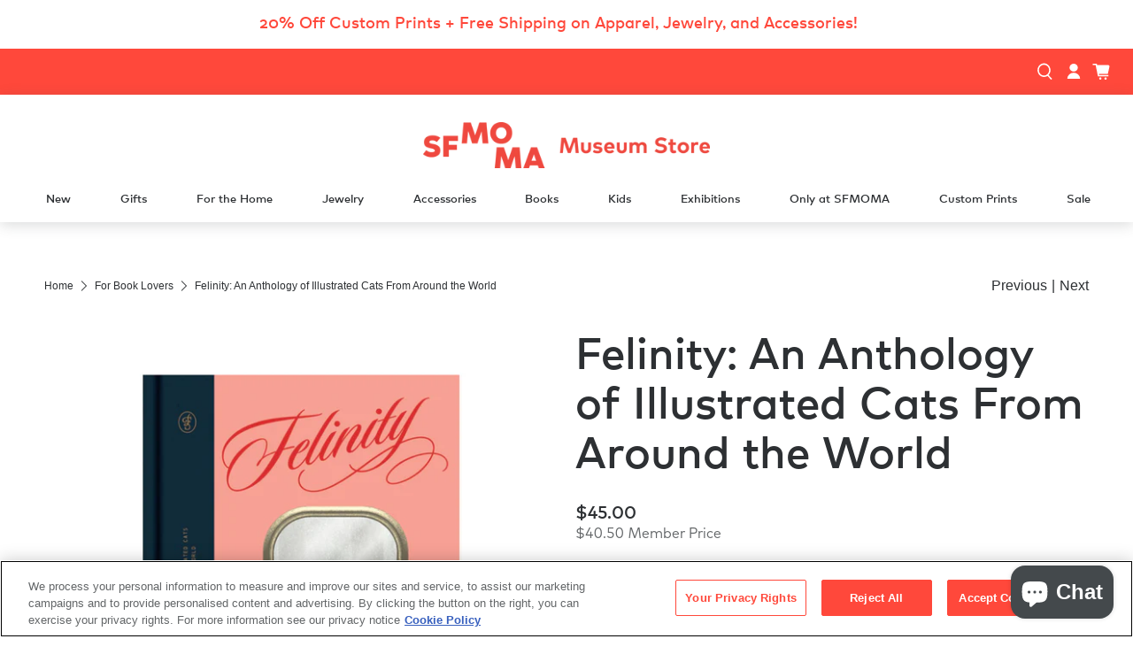

--- FILE ---
content_type: text/html; charset=utf-8
request_url: https://museumstore.sfmoma.org/collections/for-book-lovers/products/felinity-illustrated-cats
body_size: 46688
content:


 <!doctype html>
<html class="no-js no-touch" lang="en">
<head>
<!-- OneTrust Cookies Consent Notice start for museumstore.sfmoma.org -->
<script src="https://cdn.cookielaw.org/scripttemplates/otSDKStub.js"  type="text/javascript" charset="UTF-8" data-domain-script="0197376b-60f6-787c-adff-3964904d7630" ></script>
<script type="text/javascript">
function OptanonWrapper() { }
</script>
<!-- OneTrust Cookies Consent Notice end for museumstore.sfmoma.org -->
 <!-- Google Tag Manager - Co-Curator - BPlatz 5/30/31-->
 <script>(function(w,d,s,l,i){w[l]=w[l]||[];w[l].push({'gtm.start':
  new Date().getTime(),event:'gtm.js'});var f=d.getElementsByTagName(s)[0],
  j=d.createElement(s),dl=l!='dataLayer'?'&l='+l:'';j.async=true;j.src=
  'https://www.googletagmanager.com/gtm.js?id='+i+dl;f.parentNode.insertBefore(j,f);
  })(window,document,'script','dataLayer','GTM-N9KZVCC');</script>
 <!-- End Google Tag Manager -->
 <meta charset="utf-8">
 <meta name="cleartype" content="on">
 <meta name="robots" content="index,follow">
 <meta name="viewport" content="width=device-width,initial-scale=1">
 <meta name="theme-color" content="#ffffff">
 <link rel="canonical" href="https://museumstore.sfmoma.org/products/felinity-illustrated-cats"><title>Felinity: An Anthology of Illustrated Cats From Around the World - SFMOMA Museum Store</title>
 <!-- DNS prefetches -->
 <link rel="dns-prefetch" href="https://cdn.shopify.com">
 <link rel="dns-prefetch" href="https://fonts.shopify.com">
 <link rel="dns-prefetch" href="https://monorail-edge.shopifysvc.com">
 <link rel="dns-prefetch" href="https://ajax.googleapis.com">
 <!-- Preconnects -->
 <link rel="preconnect" href="https://cdn.shopify.com" crossorigin>
 <link rel="preconnect" href="https://fonts.shopify.com" crossorigin>
 <link rel="preconnect" href="https://monorail-edge.shopifysvc.com">
 <link rel="preconnect" href="https://ajax.googleapis.com">
 <!-- Preloads -->
 <!-- Preload CSS -->
 <link rel="preload" href="//museumstore.sfmoma.org/cdn/shop/t/119/assets/fancybox.css?v=69639946733849460091767983617" as="style">
 <link rel="preload" href="//museumstore.sfmoma.org/cdn/shop/t/119/assets/styles.css?v=17922955672669340961767983617" as="style">
 <link href="//museumstore.sfmoma.org/cdn/shop/t/119/assets/cc-styles.css?v=160045518602178042431767983617" rel="stylesheet" type="text/css" media="all" />
 <!-- Preload JS -->
 <link rel="preload" href="https://ajax.googleapis.com/ajax/libs/jquery/3.6.0/jquery.min.js" as="script">
 <link rel="preload" href="//museumstore.sfmoma.org/cdn/shop/t/119/assets/vendors.js?v=44658150641023895381767983617" as="script">
 <link rel="preload" href="//museumstore.sfmoma.org/cdn/shop/t/119/assets/utilities.js?v=12977965295557149681767983617" as="script">
 <link rel="preload" href="//museumstore.sfmoma.org/cdn/shop/t/119/assets/app.js?v=86195611846208125351767983617" as="script">
 <!-- CSS for Flex -->
 <link rel="stylesheet" href="//museumstore.sfmoma.org/cdn/shop/t/119/assets/fancybox.css?v=69639946733849460091767983617">
 <link rel="stylesheet" href="//museumstore.sfmoma.org/cdn/shop/t/119/assets/styles.css?v=17922955672669340961767983617">
 <link rel="stylesheet" href="//museumstore.sfmoma.org/cdn/shop/t/119/assets/cc-styles.css?v=160045518602178042431767983617">
 <script>
    window.PXUTheme = window.PXUTheme || {};
    window.PXUTheme.version = '3.2.1';
    window.PXUTheme.name = 'Flex';
</script>
 <script>
    

window.PXUTheme = window.PXUTheme || {};


window.PXUTheme.info = {
  name: 'Flex',
  version: '3.0.0'
}


window.PXUTheme.currency = {};
window.PXUTheme.currency.show_multiple_currencies = false;
window.PXUTheme.currency.presentment_currency = "USD";
window.PXUTheme.currency.default_currency = "USD";
window.PXUTheme.currency.display_format = "money_format";
window.PXUTheme.currency.money_format = "${{amount}}";
window.PXUTheme.currency.money_format_no_currency = "${{amount}}";
window.PXUTheme.currency.money_format_currency = "${{amount}} USD";
window.PXUTheme.currency.native_multi_currency = false;
window.PXUTheme.currency.iso_code = "USD";
window.PXUTheme.currency.symbol = "$";



window.PXUTheme.allCountryOptionTags = "\u003coption value=\"United States\" data-provinces=\"[[\u0026quot;Alabama\u0026quot;,\u0026quot;Alabama\u0026quot;],[\u0026quot;Alaska\u0026quot;,\u0026quot;Alaska\u0026quot;],[\u0026quot;American Samoa\u0026quot;,\u0026quot;American Samoa\u0026quot;],[\u0026quot;Arizona\u0026quot;,\u0026quot;Arizona\u0026quot;],[\u0026quot;Arkansas\u0026quot;,\u0026quot;Arkansas\u0026quot;],[\u0026quot;Armed Forces Americas\u0026quot;,\u0026quot;Armed Forces Americas\u0026quot;],[\u0026quot;Armed Forces Europe\u0026quot;,\u0026quot;Armed Forces Europe\u0026quot;],[\u0026quot;Armed Forces Pacific\u0026quot;,\u0026quot;Armed Forces Pacific\u0026quot;],[\u0026quot;California\u0026quot;,\u0026quot;California\u0026quot;],[\u0026quot;Colorado\u0026quot;,\u0026quot;Colorado\u0026quot;],[\u0026quot;Connecticut\u0026quot;,\u0026quot;Connecticut\u0026quot;],[\u0026quot;Delaware\u0026quot;,\u0026quot;Delaware\u0026quot;],[\u0026quot;District of Columbia\u0026quot;,\u0026quot;Washington DC\u0026quot;],[\u0026quot;Federated States of Micronesia\u0026quot;,\u0026quot;Micronesia\u0026quot;],[\u0026quot;Florida\u0026quot;,\u0026quot;Florida\u0026quot;],[\u0026quot;Georgia\u0026quot;,\u0026quot;Georgia\u0026quot;],[\u0026quot;Guam\u0026quot;,\u0026quot;Guam\u0026quot;],[\u0026quot;Hawaii\u0026quot;,\u0026quot;Hawaii\u0026quot;],[\u0026quot;Idaho\u0026quot;,\u0026quot;Idaho\u0026quot;],[\u0026quot;Illinois\u0026quot;,\u0026quot;Illinois\u0026quot;],[\u0026quot;Indiana\u0026quot;,\u0026quot;Indiana\u0026quot;],[\u0026quot;Iowa\u0026quot;,\u0026quot;Iowa\u0026quot;],[\u0026quot;Kansas\u0026quot;,\u0026quot;Kansas\u0026quot;],[\u0026quot;Kentucky\u0026quot;,\u0026quot;Kentucky\u0026quot;],[\u0026quot;Louisiana\u0026quot;,\u0026quot;Louisiana\u0026quot;],[\u0026quot;Maine\u0026quot;,\u0026quot;Maine\u0026quot;],[\u0026quot;Marshall Islands\u0026quot;,\u0026quot;Marshall Islands\u0026quot;],[\u0026quot;Maryland\u0026quot;,\u0026quot;Maryland\u0026quot;],[\u0026quot;Massachusetts\u0026quot;,\u0026quot;Massachusetts\u0026quot;],[\u0026quot;Michigan\u0026quot;,\u0026quot;Michigan\u0026quot;],[\u0026quot;Minnesota\u0026quot;,\u0026quot;Minnesota\u0026quot;],[\u0026quot;Mississippi\u0026quot;,\u0026quot;Mississippi\u0026quot;],[\u0026quot;Missouri\u0026quot;,\u0026quot;Missouri\u0026quot;],[\u0026quot;Montana\u0026quot;,\u0026quot;Montana\u0026quot;],[\u0026quot;Nebraska\u0026quot;,\u0026quot;Nebraska\u0026quot;],[\u0026quot;Nevada\u0026quot;,\u0026quot;Nevada\u0026quot;],[\u0026quot;New Hampshire\u0026quot;,\u0026quot;New Hampshire\u0026quot;],[\u0026quot;New Jersey\u0026quot;,\u0026quot;New Jersey\u0026quot;],[\u0026quot;New Mexico\u0026quot;,\u0026quot;New Mexico\u0026quot;],[\u0026quot;New York\u0026quot;,\u0026quot;New York\u0026quot;],[\u0026quot;North Carolina\u0026quot;,\u0026quot;North Carolina\u0026quot;],[\u0026quot;North Dakota\u0026quot;,\u0026quot;North Dakota\u0026quot;],[\u0026quot;Northern Mariana Islands\u0026quot;,\u0026quot;Northern Mariana Islands\u0026quot;],[\u0026quot;Ohio\u0026quot;,\u0026quot;Ohio\u0026quot;],[\u0026quot;Oklahoma\u0026quot;,\u0026quot;Oklahoma\u0026quot;],[\u0026quot;Oregon\u0026quot;,\u0026quot;Oregon\u0026quot;],[\u0026quot;Palau\u0026quot;,\u0026quot;Palau\u0026quot;],[\u0026quot;Pennsylvania\u0026quot;,\u0026quot;Pennsylvania\u0026quot;],[\u0026quot;Puerto Rico\u0026quot;,\u0026quot;Puerto Rico\u0026quot;],[\u0026quot;Rhode Island\u0026quot;,\u0026quot;Rhode Island\u0026quot;],[\u0026quot;South Carolina\u0026quot;,\u0026quot;South Carolina\u0026quot;],[\u0026quot;South Dakota\u0026quot;,\u0026quot;South Dakota\u0026quot;],[\u0026quot;Tennessee\u0026quot;,\u0026quot;Tennessee\u0026quot;],[\u0026quot;Texas\u0026quot;,\u0026quot;Texas\u0026quot;],[\u0026quot;Utah\u0026quot;,\u0026quot;Utah\u0026quot;],[\u0026quot;Vermont\u0026quot;,\u0026quot;Vermont\u0026quot;],[\u0026quot;Virgin Islands\u0026quot;,\u0026quot;U.S. Virgin Islands\u0026quot;],[\u0026quot;Virginia\u0026quot;,\u0026quot;Virginia\u0026quot;],[\u0026quot;Washington\u0026quot;,\u0026quot;Washington\u0026quot;],[\u0026quot;West Virginia\u0026quot;,\u0026quot;West Virginia\u0026quot;],[\u0026quot;Wisconsin\u0026quot;,\u0026quot;Wisconsin\u0026quot;],[\u0026quot;Wyoming\u0026quot;,\u0026quot;Wyoming\u0026quot;]]\"\u003eUnited States\u003c\/option\u003e\n\u003coption value=\"---\" data-provinces=\"[]\"\u003e---\u003c\/option\u003e\n\u003coption value=\"Afghanistan\" data-provinces=\"[]\"\u003eAfghanistan\u003c\/option\u003e\n\u003coption value=\"Aland Islands\" data-provinces=\"[]\"\u003eÅland Islands\u003c\/option\u003e\n\u003coption value=\"Albania\" data-provinces=\"[]\"\u003eAlbania\u003c\/option\u003e\n\u003coption value=\"Algeria\" data-provinces=\"[]\"\u003eAlgeria\u003c\/option\u003e\n\u003coption value=\"Andorra\" data-provinces=\"[]\"\u003eAndorra\u003c\/option\u003e\n\u003coption value=\"Angola\" data-provinces=\"[]\"\u003eAngola\u003c\/option\u003e\n\u003coption value=\"Anguilla\" data-provinces=\"[]\"\u003eAnguilla\u003c\/option\u003e\n\u003coption value=\"Antigua And Barbuda\" data-provinces=\"[]\"\u003eAntigua \u0026 Barbuda\u003c\/option\u003e\n\u003coption value=\"Argentina\" data-provinces=\"[[\u0026quot;Buenos Aires\u0026quot;,\u0026quot;Buenos Aires Province\u0026quot;],[\u0026quot;Catamarca\u0026quot;,\u0026quot;Catamarca\u0026quot;],[\u0026quot;Chaco\u0026quot;,\u0026quot;Chaco\u0026quot;],[\u0026quot;Chubut\u0026quot;,\u0026quot;Chubut\u0026quot;],[\u0026quot;Ciudad Autónoma de Buenos Aires\u0026quot;,\u0026quot;Buenos Aires (Autonomous City)\u0026quot;],[\u0026quot;Corrientes\u0026quot;,\u0026quot;Corrientes\u0026quot;],[\u0026quot;Córdoba\u0026quot;,\u0026quot;Córdoba\u0026quot;],[\u0026quot;Entre Ríos\u0026quot;,\u0026quot;Entre Ríos\u0026quot;],[\u0026quot;Formosa\u0026quot;,\u0026quot;Formosa\u0026quot;],[\u0026quot;Jujuy\u0026quot;,\u0026quot;Jujuy\u0026quot;],[\u0026quot;La Pampa\u0026quot;,\u0026quot;La Pampa\u0026quot;],[\u0026quot;La Rioja\u0026quot;,\u0026quot;La Rioja\u0026quot;],[\u0026quot;Mendoza\u0026quot;,\u0026quot;Mendoza\u0026quot;],[\u0026quot;Misiones\u0026quot;,\u0026quot;Misiones\u0026quot;],[\u0026quot;Neuquén\u0026quot;,\u0026quot;Neuquén\u0026quot;],[\u0026quot;Río Negro\u0026quot;,\u0026quot;Río Negro\u0026quot;],[\u0026quot;Salta\u0026quot;,\u0026quot;Salta\u0026quot;],[\u0026quot;San Juan\u0026quot;,\u0026quot;San Juan\u0026quot;],[\u0026quot;San Luis\u0026quot;,\u0026quot;San Luis\u0026quot;],[\u0026quot;Santa Cruz\u0026quot;,\u0026quot;Santa Cruz\u0026quot;],[\u0026quot;Santa Fe\u0026quot;,\u0026quot;Santa Fe\u0026quot;],[\u0026quot;Santiago Del Estero\u0026quot;,\u0026quot;Santiago del Estero\u0026quot;],[\u0026quot;Tierra Del Fuego\u0026quot;,\u0026quot;Tierra del Fuego\u0026quot;],[\u0026quot;Tucumán\u0026quot;,\u0026quot;Tucumán\u0026quot;]]\"\u003eArgentina\u003c\/option\u003e\n\u003coption value=\"Armenia\" data-provinces=\"[]\"\u003eArmenia\u003c\/option\u003e\n\u003coption value=\"Aruba\" data-provinces=\"[]\"\u003eAruba\u003c\/option\u003e\n\u003coption value=\"Ascension Island\" data-provinces=\"[]\"\u003eAscension Island\u003c\/option\u003e\n\u003coption value=\"Australia\" data-provinces=\"[[\u0026quot;Australian Capital Territory\u0026quot;,\u0026quot;Australian Capital Territory\u0026quot;],[\u0026quot;New South Wales\u0026quot;,\u0026quot;New South Wales\u0026quot;],[\u0026quot;Northern Territory\u0026quot;,\u0026quot;Northern Territory\u0026quot;],[\u0026quot;Queensland\u0026quot;,\u0026quot;Queensland\u0026quot;],[\u0026quot;South Australia\u0026quot;,\u0026quot;South Australia\u0026quot;],[\u0026quot;Tasmania\u0026quot;,\u0026quot;Tasmania\u0026quot;],[\u0026quot;Victoria\u0026quot;,\u0026quot;Victoria\u0026quot;],[\u0026quot;Western Australia\u0026quot;,\u0026quot;Western Australia\u0026quot;]]\"\u003eAustralia\u003c\/option\u003e\n\u003coption value=\"Austria\" data-provinces=\"[]\"\u003eAustria\u003c\/option\u003e\n\u003coption value=\"Azerbaijan\" data-provinces=\"[]\"\u003eAzerbaijan\u003c\/option\u003e\n\u003coption value=\"Bahamas\" data-provinces=\"[]\"\u003eBahamas\u003c\/option\u003e\n\u003coption value=\"Bahrain\" data-provinces=\"[]\"\u003eBahrain\u003c\/option\u003e\n\u003coption value=\"Bangladesh\" data-provinces=\"[]\"\u003eBangladesh\u003c\/option\u003e\n\u003coption value=\"Barbados\" data-provinces=\"[]\"\u003eBarbados\u003c\/option\u003e\n\u003coption value=\"Belarus\" data-provinces=\"[]\"\u003eBelarus\u003c\/option\u003e\n\u003coption value=\"Belgium\" data-provinces=\"[]\"\u003eBelgium\u003c\/option\u003e\n\u003coption value=\"Belize\" data-provinces=\"[]\"\u003eBelize\u003c\/option\u003e\n\u003coption value=\"Benin\" data-provinces=\"[]\"\u003eBenin\u003c\/option\u003e\n\u003coption value=\"Bermuda\" data-provinces=\"[]\"\u003eBermuda\u003c\/option\u003e\n\u003coption value=\"Bhutan\" data-provinces=\"[]\"\u003eBhutan\u003c\/option\u003e\n\u003coption value=\"Bolivia\" data-provinces=\"[]\"\u003eBolivia\u003c\/option\u003e\n\u003coption value=\"Bosnia And Herzegovina\" data-provinces=\"[]\"\u003eBosnia \u0026 Herzegovina\u003c\/option\u003e\n\u003coption value=\"Botswana\" data-provinces=\"[]\"\u003eBotswana\u003c\/option\u003e\n\u003coption value=\"Brazil\" data-provinces=\"[[\u0026quot;Acre\u0026quot;,\u0026quot;Acre\u0026quot;],[\u0026quot;Alagoas\u0026quot;,\u0026quot;Alagoas\u0026quot;],[\u0026quot;Amapá\u0026quot;,\u0026quot;Amapá\u0026quot;],[\u0026quot;Amazonas\u0026quot;,\u0026quot;Amazonas\u0026quot;],[\u0026quot;Bahia\u0026quot;,\u0026quot;Bahia\u0026quot;],[\u0026quot;Ceará\u0026quot;,\u0026quot;Ceará\u0026quot;],[\u0026quot;Distrito Federal\u0026quot;,\u0026quot;Federal District\u0026quot;],[\u0026quot;Espírito Santo\u0026quot;,\u0026quot;Espírito Santo\u0026quot;],[\u0026quot;Goiás\u0026quot;,\u0026quot;Goiás\u0026quot;],[\u0026quot;Maranhão\u0026quot;,\u0026quot;Maranhão\u0026quot;],[\u0026quot;Mato Grosso\u0026quot;,\u0026quot;Mato Grosso\u0026quot;],[\u0026quot;Mato Grosso do Sul\u0026quot;,\u0026quot;Mato Grosso do Sul\u0026quot;],[\u0026quot;Minas Gerais\u0026quot;,\u0026quot;Minas Gerais\u0026quot;],[\u0026quot;Paraná\u0026quot;,\u0026quot;Paraná\u0026quot;],[\u0026quot;Paraíba\u0026quot;,\u0026quot;Paraíba\u0026quot;],[\u0026quot;Pará\u0026quot;,\u0026quot;Pará\u0026quot;],[\u0026quot;Pernambuco\u0026quot;,\u0026quot;Pernambuco\u0026quot;],[\u0026quot;Piauí\u0026quot;,\u0026quot;Piauí\u0026quot;],[\u0026quot;Rio Grande do Norte\u0026quot;,\u0026quot;Rio Grande do Norte\u0026quot;],[\u0026quot;Rio Grande do Sul\u0026quot;,\u0026quot;Rio Grande do Sul\u0026quot;],[\u0026quot;Rio de Janeiro\u0026quot;,\u0026quot;Rio de Janeiro\u0026quot;],[\u0026quot;Rondônia\u0026quot;,\u0026quot;Rondônia\u0026quot;],[\u0026quot;Roraima\u0026quot;,\u0026quot;Roraima\u0026quot;],[\u0026quot;Santa Catarina\u0026quot;,\u0026quot;Santa Catarina\u0026quot;],[\u0026quot;Sergipe\u0026quot;,\u0026quot;Sergipe\u0026quot;],[\u0026quot;São Paulo\u0026quot;,\u0026quot;São Paulo\u0026quot;],[\u0026quot;Tocantins\u0026quot;,\u0026quot;Tocantins\u0026quot;]]\"\u003eBrazil\u003c\/option\u003e\n\u003coption value=\"British Indian Ocean Territory\" data-provinces=\"[]\"\u003eBritish Indian Ocean Territory\u003c\/option\u003e\n\u003coption value=\"Virgin Islands, British\" data-provinces=\"[]\"\u003eBritish Virgin Islands\u003c\/option\u003e\n\u003coption value=\"Brunei\" data-provinces=\"[]\"\u003eBrunei\u003c\/option\u003e\n\u003coption value=\"Bulgaria\" data-provinces=\"[]\"\u003eBulgaria\u003c\/option\u003e\n\u003coption value=\"Burkina Faso\" data-provinces=\"[]\"\u003eBurkina Faso\u003c\/option\u003e\n\u003coption value=\"Burundi\" data-provinces=\"[]\"\u003eBurundi\u003c\/option\u003e\n\u003coption value=\"Cambodia\" data-provinces=\"[]\"\u003eCambodia\u003c\/option\u003e\n\u003coption value=\"Republic of Cameroon\" data-provinces=\"[]\"\u003eCameroon\u003c\/option\u003e\n\u003coption value=\"Canada\" data-provinces=\"[[\u0026quot;Alberta\u0026quot;,\u0026quot;Alberta\u0026quot;],[\u0026quot;British Columbia\u0026quot;,\u0026quot;British Columbia\u0026quot;],[\u0026quot;Manitoba\u0026quot;,\u0026quot;Manitoba\u0026quot;],[\u0026quot;New Brunswick\u0026quot;,\u0026quot;New Brunswick\u0026quot;],[\u0026quot;Newfoundland and Labrador\u0026quot;,\u0026quot;Newfoundland and Labrador\u0026quot;],[\u0026quot;Northwest Territories\u0026quot;,\u0026quot;Northwest Territories\u0026quot;],[\u0026quot;Nova Scotia\u0026quot;,\u0026quot;Nova Scotia\u0026quot;],[\u0026quot;Nunavut\u0026quot;,\u0026quot;Nunavut\u0026quot;],[\u0026quot;Ontario\u0026quot;,\u0026quot;Ontario\u0026quot;],[\u0026quot;Prince Edward Island\u0026quot;,\u0026quot;Prince Edward Island\u0026quot;],[\u0026quot;Quebec\u0026quot;,\u0026quot;Quebec\u0026quot;],[\u0026quot;Saskatchewan\u0026quot;,\u0026quot;Saskatchewan\u0026quot;],[\u0026quot;Yukon\u0026quot;,\u0026quot;Yukon\u0026quot;]]\"\u003eCanada\u003c\/option\u003e\n\u003coption value=\"Cape Verde\" data-provinces=\"[]\"\u003eCape Verde\u003c\/option\u003e\n\u003coption value=\"Caribbean Netherlands\" data-provinces=\"[]\"\u003eCaribbean Netherlands\u003c\/option\u003e\n\u003coption value=\"Cayman Islands\" data-provinces=\"[]\"\u003eCayman Islands\u003c\/option\u003e\n\u003coption value=\"Central African Republic\" data-provinces=\"[]\"\u003eCentral African Republic\u003c\/option\u003e\n\u003coption value=\"Chad\" data-provinces=\"[]\"\u003eChad\u003c\/option\u003e\n\u003coption value=\"Chile\" data-provinces=\"[[\u0026quot;Antofagasta\u0026quot;,\u0026quot;Antofagasta\u0026quot;],[\u0026quot;Araucanía\u0026quot;,\u0026quot;Araucanía\u0026quot;],[\u0026quot;Arica and Parinacota\u0026quot;,\u0026quot;Arica y Parinacota\u0026quot;],[\u0026quot;Atacama\u0026quot;,\u0026quot;Atacama\u0026quot;],[\u0026quot;Aysén\u0026quot;,\u0026quot;Aysén\u0026quot;],[\u0026quot;Biobío\u0026quot;,\u0026quot;Bío Bío\u0026quot;],[\u0026quot;Coquimbo\u0026quot;,\u0026quot;Coquimbo\u0026quot;],[\u0026quot;Los Lagos\u0026quot;,\u0026quot;Los Lagos\u0026quot;],[\u0026quot;Los Ríos\u0026quot;,\u0026quot;Los Ríos\u0026quot;],[\u0026quot;Magallanes\u0026quot;,\u0026quot;Magallanes Region\u0026quot;],[\u0026quot;Maule\u0026quot;,\u0026quot;Maule\u0026quot;],[\u0026quot;O\u0026#39;Higgins\u0026quot;,\u0026quot;Libertador General Bernardo O’Higgins\u0026quot;],[\u0026quot;Santiago\u0026quot;,\u0026quot;Santiago Metropolitan\u0026quot;],[\u0026quot;Tarapacá\u0026quot;,\u0026quot;Tarapacá\u0026quot;],[\u0026quot;Valparaíso\u0026quot;,\u0026quot;Valparaíso\u0026quot;],[\u0026quot;Ñuble\u0026quot;,\u0026quot;Ñuble\u0026quot;]]\"\u003eChile\u003c\/option\u003e\n\u003coption value=\"China\" data-provinces=\"[[\u0026quot;Anhui\u0026quot;,\u0026quot;Anhui\u0026quot;],[\u0026quot;Beijing\u0026quot;,\u0026quot;Beijing\u0026quot;],[\u0026quot;Chongqing\u0026quot;,\u0026quot;Chongqing\u0026quot;],[\u0026quot;Fujian\u0026quot;,\u0026quot;Fujian\u0026quot;],[\u0026quot;Gansu\u0026quot;,\u0026quot;Gansu\u0026quot;],[\u0026quot;Guangdong\u0026quot;,\u0026quot;Guangdong\u0026quot;],[\u0026quot;Guangxi\u0026quot;,\u0026quot;Guangxi\u0026quot;],[\u0026quot;Guizhou\u0026quot;,\u0026quot;Guizhou\u0026quot;],[\u0026quot;Hainan\u0026quot;,\u0026quot;Hainan\u0026quot;],[\u0026quot;Hebei\u0026quot;,\u0026quot;Hebei\u0026quot;],[\u0026quot;Heilongjiang\u0026quot;,\u0026quot;Heilongjiang\u0026quot;],[\u0026quot;Henan\u0026quot;,\u0026quot;Henan\u0026quot;],[\u0026quot;Hubei\u0026quot;,\u0026quot;Hubei\u0026quot;],[\u0026quot;Hunan\u0026quot;,\u0026quot;Hunan\u0026quot;],[\u0026quot;Inner Mongolia\u0026quot;,\u0026quot;Inner Mongolia\u0026quot;],[\u0026quot;Jiangsu\u0026quot;,\u0026quot;Jiangsu\u0026quot;],[\u0026quot;Jiangxi\u0026quot;,\u0026quot;Jiangxi\u0026quot;],[\u0026quot;Jilin\u0026quot;,\u0026quot;Jilin\u0026quot;],[\u0026quot;Liaoning\u0026quot;,\u0026quot;Liaoning\u0026quot;],[\u0026quot;Ningxia\u0026quot;,\u0026quot;Ningxia\u0026quot;],[\u0026quot;Qinghai\u0026quot;,\u0026quot;Qinghai\u0026quot;],[\u0026quot;Shaanxi\u0026quot;,\u0026quot;Shaanxi\u0026quot;],[\u0026quot;Shandong\u0026quot;,\u0026quot;Shandong\u0026quot;],[\u0026quot;Shanghai\u0026quot;,\u0026quot;Shanghai\u0026quot;],[\u0026quot;Shanxi\u0026quot;,\u0026quot;Shanxi\u0026quot;],[\u0026quot;Sichuan\u0026quot;,\u0026quot;Sichuan\u0026quot;],[\u0026quot;Tianjin\u0026quot;,\u0026quot;Tianjin\u0026quot;],[\u0026quot;Xinjiang\u0026quot;,\u0026quot;Xinjiang\u0026quot;],[\u0026quot;Xizang\u0026quot;,\u0026quot;Tibet\u0026quot;],[\u0026quot;Yunnan\u0026quot;,\u0026quot;Yunnan\u0026quot;],[\u0026quot;Zhejiang\u0026quot;,\u0026quot;Zhejiang\u0026quot;]]\"\u003eChina\u003c\/option\u003e\n\u003coption value=\"Christmas Island\" data-provinces=\"[]\"\u003eChristmas Island\u003c\/option\u003e\n\u003coption value=\"Cocos (Keeling) Islands\" data-provinces=\"[]\"\u003eCocos (Keeling) Islands\u003c\/option\u003e\n\u003coption value=\"Colombia\" data-provinces=\"[[\u0026quot;Amazonas\u0026quot;,\u0026quot;Amazonas\u0026quot;],[\u0026quot;Antioquia\u0026quot;,\u0026quot;Antioquia\u0026quot;],[\u0026quot;Arauca\u0026quot;,\u0026quot;Arauca\u0026quot;],[\u0026quot;Atlántico\u0026quot;,\u0026quot;Atlántico\u0026quot;],[\u0026quot;Bogotá, D.C.\u0026quot;,\u0026quot;Capital District\u0026quot;],[\u0026quot;Bolívar\u0026quot;,\u0026quot;Bolívar\u0026quot;],[\u0026quot;Boyacá\u0026quot;,\u0026quot;Boyacá\u0026quot;],[\u0026quot;Caldas\u0026quot;,\u0026quot;Caldas\u0026quot;],[\u0026quot;Caquetá\u0026quot;,\u0026quot;Caquetá\u0026quot;],[\u0026quot;Casanare\u0026quot;,\u0026quot;Casanare\u0026quot;],[\u0026quot;Cauca\u0026quot;,\u0026quot;Cauca\u0026quot;],[\u0026quot;Cesar\u0026quot;,\u0026quot;Cesar\u0026quot;],[\u0026quot;Chocó\u0026quot;,\u0026quot;Chocó\u0026quot;],[\u0026quot;Cundinamarca\u0026quot;,\u0026quot;Cundinamarca\u0026quot;],[\u0026quot;Córdoba\u0026quot;,\u0026quot;Córdoba\u0026quot;],[\u0026quot;Guainía\u0026quot;,\u0026quot;Guainía\u0026quot;],[\u0026quot;Guaviare\u0026quot;,\u0026quot;Guaviare\u0026quot;],[\u0026quot;Huila\u0026quot;,\u0026quot;Huila\u0026quot;],[\u0026quot;La Guajira\u0026quot;,\u0026quot;La Guajira\u0026quot;],[\u0026quot;Magdalena\u0026quot;,\u0026quot;Magdalena\u0026quot;],[\u0026quot;Meta\u0026quot;,\u0026quot;Meta\u0026quot;],[\u0026quot;Nariño\u0026quot;,\u0026quot;Nariño\u0026quot;],[\u0026quot;Norte de Santander\u0026quot;,\u0026quot;Norte de Santander\u0026quot;],[\u0026quot;Putumayo\u0026quot;,\u0026quot;Putumayo\u0026quot;],[\u0026quot;Quindío\u0026quot;,\u0026quot;Quindío\u0026quot;],[\u0026quot;Risaralda\u0026quot;,\u0026quot;Risaralda\u0026quot;],[\u0026quot;San Andrés, Providencia y Santa Catalina\u0026quot;,\u0026quot;San Andrés \\u0026 Providencia\u0026quot;],[\u0026quot;Santander\u0026quot;,\u0026quot;Santander\u0026quot;],[\u0026quot;Sucre\u0026quot;,\u0026quot;Sucre\u0026quot;],[\u0026quot;Tolima\u0026quot;,\u0026quot;Tolima\u0026quot;],[\u0026quot;Valle del Cauca\u0026quot;,\u0026quot;Valle del Cauca\u0026quot;],[\u0026quot;Vaupés\u0026quot;,\u0026quot;Vaupés\u0026quot;],[\u0026quot;Vichada\u0026quot;,\u0026quot;Vichada\u0026quot;]]\"\u003eColombia\u003c\/option\u003e\n\u003coption value=\"Comoros\" data-provinces=\"[]\"\u003eComoros\u003c\/option\u003e\n\u003coption value=\"Congo\" data-provinces=\"[]\"\u003eCongo - Brazzaville\u003c\/option\u003e\n\u003coption value=\"Congo, The Democratic Republic Of The\" data-provinces=\"[]\"\u003eCongo - Kinshasa\u003c\/option\u003e\n\u003coption value=\"Cook Islands\" data-provinces=\"[]\"\u003eCook Islands\u003c\/option\u003e\n\u003coption value=\"Costa Rica\" data-provinces=\"[[\u0026quot;Alajuela\u0026quot;,\u0026quot;Alajuela\u0026quot;],[\u0026quot;Cartago\u0026quot;,\u0026quot;Cartago\u0026quot;],[\u0026quot;Guanacaste\u0026quot;,\u0026quot;Guanacaste\u0026quot;],[\u0026quot;Heredia\u0026quot;,\u0026quot;Heredia\u0026quot;],[\u0026quot;Limón\u0026quot;,\u0026quot;Limón\u0026quot;],[\u0026quot;Puntarenas\u0026quot;,\u0026quot;Puntarenas\u0026quot;],[\u0026quot;San José\u0026quot;,\u0026quot;San José\u0026quot;]]\"\u003eCosta Rica\u003c\/option\u003e\n\u003coption value=\"Croatia\" data-provinces=\"[]\"\u003eCroatia\u003c\/option\u003e\n\u003coption value=\"Curaçao\" data-provinces=\"[]\"\u003eCuraçao\u003c\/option\u003e\n\u003coption value=\"Cyprus\" data-provinces=\"[]\"\u003eCyprus\u003c\/option\u003e\n\u003coption value=\"Czech Republic\" data-provinces=\"[]\"\u003eCzechia\u003c\/option\u003e\n\u003coption value=\"Côte d'Ivoire\" data-provinces=\"[]\"\u003eCôte d’Ivoire\u003c\/option\u003e\n\u003coption value=\"Denmark\" data-provinces=\"[]\"\u003eDenmark\u003c\/option\u003e\n\u003coption value=\"Djibouti\" data-provinces=\"[]\"\u003eDjibouti\u003c\/option\u003e\n\u003coption value=\"Dominica\" data-provinces=\"[]\"\u003eDominica\u003c\/option\u003e\n\u003coption value=\"Dominican Republic\" data-provinces=\"[]\"\u003eDominican Republic\u003c\/option\u003e\n\u003coption value=\"Ecuador\" data-provinces=\"[]\"\u003eEcuador\u003c\/option\u003e\n\u003coption value=\"Egypt\" data-provinces=\"[[\u0026quot;6th of October\u0026quot;,\u0026quot;6th of October\u0026quot;],[\u0026quot;Al Sharqia\u0026quot;,\u0026quot;Al Sharqia\u0026quot;],[\u0026quot;Alexandria\u0026quot;,\u0026quot;Alexandria\u0026quot;],[\u0026quot;Aswan\u0026quot;,\u0026quot;Aswan\u0026quot;],[\u0026quot;Asyut\u0026quot;,\u0026quot;Asyut\u0026quot;],[\u0026quot;Beheira\u0026quot;,\u0026quot;Beheira\u0026quot;],[\u0026quot;Beni Suef\u0026quot;,\u0026quot;Beni Suef\u0026quot;],[\u0026quot;Cairo\u0026quot;,\u0026quot;Cairo\u0026quot;],[\u0026quot;Dakahlia\u0026quot;,\u0026quot;Dakahlia\u0026quot;],[\u0026quot;Damietta\u0026quot;,\u0026quot;Damietta\u0026quot;],[\u0026quot;Faiyum\u0026quot;,\u0026quot;Faiyum\u0026quot;],[\u0026quot;Gharbia\u0026quot;,\u0026quot;Gharbia\u0026quot;],[\u0026quot;Giza\u0026quot;,\u0026quot;Giza\u0026quot;],[\u0026quot;Helwan\u0026quot;,\u0026quot;Helwan\u0026quot;],[\u0026quot;Ismailia\u0026quot;,\u0026quot;Ismailia\u0026quot;],[\u0026quot;Kafr el-Sheikh\u0026quot;,\u0026quot;Kafr el-Sheikh\u0026quot;],[\u0026quot;Luxor\u0026quot;,\u0026quot;Luxor\u0026quot;],[\u0026quot;Matrouh\u0026quot;,\u0026quot;Matrouh\u0026quot;],[\u0026quot;Minya\u0026quot;,\u0026quot;Minya\u0026quot;],[\u0026quot;Monufia\u0026quot;,\u0026quot;Monufia\u0026quot;],[\u0026quot;New Valley\u0026quot;,\u0026quot;New Valley\u0026quot;],[\u0026quot;North Sinai\u0026quot;,\u0026quot;North Sinai\u0026quot;],[\u0026quot;Port Said\u0026quot;,\u0026quot;Port Said\u0026quot;],[\u0026quot;Qalyubia\u0026quot;,\u0026quot;Qalyubia\u0026quot;],[\u0026quot;Qena\u0026quot;,\u0026quot;Qena\u0026quot;],[\u0026quot;Red Sea\u0026quot;,\u0026quot;Red Sea\u0026quot;],[\u0026quot;Sohag\u0026quot;,\u0026quot;Sohag\u0026quot;],[\u0026quot;South Sinai\u0026quot;,\u0026quot;South Sinai\u0026quot;],[\u0026quot;Suez\u0026quot;,\u0026quot;Suez\u0026quot;]]\"\u003eEgypt\u003c\/option\u003e\n\u003coption value=\"El Salvador\" data-provinces=\"[[\u0026quot;Ahuachapán\u0026quot;,\u0026quot;Ahuachapán\u0026quot;],[\u0026quot;Cabañas\u0026quot;,\u0026quot;Cabañas\u0026quot;],[\u0026quot;Chalatenango\u0026quot;,\u0026quot;Chalatenango\u0026quot;],[\u0026quot;Cuscatlán\u0026quot;,\u0026quot;Cuscatlán\u0026quot;],[\u0026quot;La Libertad\u0026quot;,\u0026quot;La Libertad\u0026quot;],[\u0026quot;La Paz\u0026quot;,\u0026quot;La Paz\u0026quot;],[\u0026quot;La Unión\u0026quot;,\u0026quot;La Unión\u0026quot;],[\u0026quot;Morazán\u0026quot;,\u0026quot;Morazán\u0026quot;],[\u0026quot;San Miguel\u0026quot;,\u0026quot;San Miguel\u0026quot;],[\u0026quot;San Salvador\u0026quot;,\u0026quot;San Salvador\u0026quot;],[\u0026quot;San Vicente\u0026quot;,\u0026quot;San Vicente\u0026quot;],[\u0026quot;Santa Ana\u0026quot;,\u0026quot;Santa Ana\u0026quot;],[\u0026quot;Sonsonate\u0026quot;,\u0026quot;Sonsonate\u0026quot;],[\u0026quot;Usulután\u0026quot;,\u0026quot;Usulután\u0026quot;]]\"\u003eEl Salvador\u003c\/option\u003e\n\u003coption value=\"Equatorial Guinea\" data-provinces=\"[]\"\u003eEquatorial Guinea\u003c\/option\u003e\n\u003coption value=\"Eritrea\" data-provinces=\"[]\"\u003eEritrea\u003c\/option\u003e\n\u003coption value=\"Estonia\" data-provinces=\"[]\"\u003eEstonia\u003c\/option\u003e\n\u003coption value=\"Eswatini\" data-provinces=\"[]\"\u003eEswatini\u003c\/option\u003e\n\u003coption value=\"Ethiopia\" data-provinces=\"[]\"\u003eEthiopia\u003c\/option\u003e\n\u003coption value=\"Falkland Islands (Malvinas)\" data-provinces=\"[]\"\u003eFalkland Islands\u003c\/option\u003e\n\u003coption value=\"Faroe Islands\" data-provinces=\"[]\"\u003eFaroe Islands\u003c\/option\u003e\n\u003coption value=\"Fiji\" data-provinces=\"[]\"\u003eFiji\u003c\/option\u003e\n\u003coption value=\"Finland\" data-provinces=\"[]\"\u003eFinland\u003c\/option\u003e\n\u003coption value=\"France\" data-provinces=\"[]\"\u003eFrance\u003c\/option\u003e\n\u003coption value=\"French Guiana\" data-provinces=\"[]\"\u003eFrench Guiana\u003c\/option\u003e\n\u003coption value=\"French Polynesia\" data-provinces=\"[]\"\u003eFrench Polynesia\u003c\/option\u003e\n\u003coption value=\"French Southern Territories\" data-provinces=\"[]\"\u003eFrench Southern Territories\u003c\/option\u003e\n\u003coption value=\"Gabon\" data-provinces=\"[]\"\u003eGabon\u003c\/option\u003e\n\u003coption value=\"Gambia\" data-provinces=\"[]\"\u003eGambia\u003c\/option\u003e\n\u003coption value=\"Georgia\" data-provinces=\"[]\"\u003eGeorgia\u003c\/option\u003e\n\u003coption value=\"Germany\" data-provinces=\"[]\"\u003eGermany\u003c\/option\u003e\n\u003coption value=\"Ghana\" data-provinces=\"[]\"\u003eGhana\u003c\/option\u003e\n\u003coption value=\"Gibraltar\" data-provinces=\"[]\"\u003eGibraltar\u003c\/option\u003e\n\u003coption value=\"Greece\" data-provinces=\"[]\"\u003eGreece\u003c\/option\u003e\n\u003coption value=\"Greenland\" data-provinces=\"[]\"\u003eGreenland\u003c\/option\u003e\n\u003coption value=\"Grenada\" data-provinces=\"[]\"\u003eGrenada\u003c\/option\u003e\n\u003coption value=\"Guadeloupe\" data-provinces=\"[]\"\u003eGuadeloupe\u003c\/option\u003e\n\u003coption value=\"Guatemala\" data-provinces=\"[[\u0026quot;Alta Verapaz\u0026quot;,\u0026quot;Alta Verapaz\u0026quot;],[\u0026quot;Baja Verapaz\u0026quot;,\u0026quot;Baja Verapaz\u0026quot;],[\u0026quot;Chimaltenango\u0026quot;,\u0026quot;Chimaltenango\u0026quot;],[\u0026quot;Chiquimula\u0026quot;,\u0026quot;Chiquimula\u0026quot;],[\u0026quot;El Progreso\u0026quot;,\u0026quot;El Progreso\u0026quot;],[\u0026quot;Escuintla\u0026quot;,\u0026quot;Escuintla\u0026quot;],[\u0026quot;Guatemala\u0026quot;,\u0026quot;Guatemala\u0026quot;],[\u0026quot;Huehuetenango\u0026quot;,\u0026quot;Huehuetenango\u0026quot;],[\u0026quot;Izabal\u0026quot;,\u0026quot;Izabal\u0026quot;],[\u0026quot;Jalapa\u0026quot;,\u0026quot;Jalapa\u0026quot;],[\u0026quot;Jutiapa\u0026quot;,\u0026quot;Jutiapa\u0026quot;],[\u0026quot;Petén\u0026quot;,\u0026quot;Petén\u0026quot;],[\u0026quot;Quetzaltenango\u0026quot;,\u0026quot;Quetzaltenango\u0026quot;],[\u0026quot;Quiché\u0026quot;,\u0026quot;Quiché\u0026quot;],[\u0026quot;Retalhuleu\u0026quot;,\u0026quot;Retalhuleu\u0026quot;],[\u0026quot;Sacatepéquez\u0026quot;,\u0026quot;Sacatepéquez\u0026quot;],[\u0026quot;San Marcos\u0026quot;,\u0026quot;San Marcos\u0026quot;],[\u0026quot;Santa Rosa\u0026quot;,\u0026quot;Santa Rosa\u0026quot;],[\u0026quot;Sololá\u0026quot;,\u0026quot;Sololá\u0026quot;],[\u0026quot;Suchitepéquez\u0026quot;,\u0026quot;Suchitepéquez\u0026quot;],[\u0026quot;Totonicapán\u0026quot;,\u0026quot;Totonicapán\u0026quot;],[\u0026quot;Zacapa\u0026quot;,\u0026quot;Zacapa\u0026quot;]]\"\u003eGuatemala\u003c\/option\u003e\n\u003coption value=\"Guernsey\" data-provinces=\"[]\"\u003eGuernsey\u003c\/option\u003e\n\u003coption value=\"Guinea\" data-provinces=\"[]\"\u003eGuinea\u003c\/option\u003e\n\u003coption value=\"Guinea Bissau\" data-provinces=\"[]\"\u003eGuinea-Bissau\u003c\/option\u003e\n\u003coption value=\"Guyana\" data-provinces=\"[]\"\u003eGuyana\u003c\/option\u003e\n\u003coption value=\"Haiti\" data-provinces=\"[]\"\u003eHaiti\u003c\/option\u003e\n\u003coption value=\"Honduras\" data-provinces=\"[]\"\u003eHonduras\u003c\/option\u003e\n\u003coption value=\"Hong Kong\" data-provinces=\"[[\u0026quot;Hong Kong Island\u0026quot;,\u0026quot;Hong Kong Island\u0026quot;],[\u0026quot;Kowloon\u0026quot;,\u0026quot;Kowloon\u0026quot;],[\u0026quot;New Territories\u0026quot;,\u0026quot;New Territories\u0026quot;]]\"\u003eHong Kong SAR\u003c\/option\u003e\n\u003coption value=\"Hungary\" data-provinces=\"[]\"\u003eHungary\u003c\/option\u003e\n\u003coption value=\"Iceland\" data-provinces=\"[]\"\u003eIceland\u003c\/option\u003e\n\u003coption value=\"India\" data-provinces=\"[[\u0026quot;Andaman and Nicobar Islands\u0026quot;,\u0026quot;Andaman and Nicobar Islands\u0026quot;],[\u0026quot;Andhra Pradesh\u0026quot;,\u0026quot;Andhra Pradesh\u0026quot;],[\u0026quot;Arunachal Pradesh\u0026quot;,\u0026quot;Arunachal Pradesh\u0026quot;],[\u0026quot;Assam\u0026quot;,\u0026quot;Assam\u0026quot;],[\u0026quot;Bihar\u0026quot;,\u0026quot;Bihar\u0026quot;],[\u0026quot;Chandigarh\u0026quot;,\u0026quot;Chandigarh\u0026quot;],[\u0026quot;Chhattisgarh\u0026quot;,\u0026quot;Chhattisgarh\u0026quot;],[\u0026quot;Dadra and Nagar Haveli\u0026quot;,\u0026quot;Dadra and Nagar Haveli\u0026quot;],[\u0026quot;Daman and Diu\u0026quot;,\u0026quot;Daman and Diu\u0026quot;],[\u0026quot;Delhi\u0026quot;,\u0026quot;Delhi\u0026quot;],[\u0026quot;Goa\u0026quot;,\u0026quot;Goa\u0026quot;],[\u0026quot;Gujarat\u0026quot;,\u0026quot;Gujarat\u0026quot;],[\u0026quot;Haryana\u0026quot;,\u0026quot;Haryana\u0026quot;],[\u0026quot;Himachal Pradesh\u0026quot;,\u0026quot;Himachal Pradesh\u0026quot;],[\u0026quot;Jammu and Kashmir\u0026quot;,\u0026quot;Jammu and Kashmir\u0026quot;],[\u0026quot;Jharkhand\u0026quot;,\u0026quot;Jharkhand\u0026quot;],[\u0026quot;Karnataka\u0026quot;,\u0026quot;Karnataka\u0026quot;],[\u0026quot;Kerala\u0026quot;,\u0026quot;Kerala\u0026quot;],[\u0026quot;Ladakh\u0026quot;,\u0026quot;Ladakh\u0026quot;],[\u0026quot;Lakshadweep\u0026quot;,\u0026quot;Lakshadweep\u0026quot;],[\u0026quot;Madhya Pradesh\u0026quot;,\u0026quot;Madhya Pradesh\u0026quot;],[\u0026quot;Maharashtra\u0026quot;,\u0026quot;Maharashtra\u0026quot;],[\u0026quot;Manipur\u0026quot;,\u0026quot;Manipur\u0026quot;],[\u0026quot;Meghalaya\u0026quot;,\u0026quot;Meghalaya\u0026quot;],[\u0026quot;Mizoram\u0026quot;,\u0026quot;Mizoram\u0026quot;],[\u0026quot;Nagaland\u0026quot;,\u0026quot;Nagaland\u0026quot;],[\u0026quot;Odisha\u0026quot;,\u0026quot;Odisha\u0026quot;],[\u0026quot;Puducherry\u0026quot;,\u0026quot;Puducherry\u0026quot;],[\u0026quot;Punjab\u0026quot;,\u0026quot;Punjab\u0026quot;],[\u0026quot;Rajasthan\u0026quot;,\u0026quot;Rajasthan\u0026quot;],[\u0026quot;Sikkim\u0026quot;,\u0026quot;Sikkim\u0026quot;],[\u0026quot;Tamil Nadu\u0026quot;,\u0026quot;Tamil Nadu\u0026quot;],[\u0026quot;Telangana\u0026quot;,\u0026quot;Telangana\u0026quot;],[\u0026quot;Tripura\u0026quot;,\u0026quot;Tripura\u0026quot;],[\u0026quot;Uttar Pradesh\u0026quot;,\u0026quot;Uttar Pradesh\u0026quot;],[\u0026quot;Uttarakhand\u0026quot;,\u0026quot;Uttarakhand\u0026quot;],[\u0026quot;West Bengal\u0026quot;,\u0026quot;West Bengal\u0026quot;]]\"\u003eIndia\u003c\/option\u003e\n\u003coption value=\"Indonesia\" data-provinces=\"[[\u0026quot;Aceh\u0026quot;,\u0026quot;Aceh\u0026quot;],[\u0026quot;Bali\u0026quot;,\u0026quot;Bali\u0026quot;],[\u0026quot;Bangka Belitung\u0026quot;,\u0026quot;Bangka–Belitung Islands\u0026quot;],[\u0026quot;Banten\u0026quot;,\u0026quot;Banten\u0026quot;],[\u0026quot;Bengkulu\u0026quot;,\u0026quot;Bengkulu\u0026quot;],[\u0026quot;Gorontalo\u0026quot;,\u0026quot;Gorontalo\u0026quot;],[\u0026quot;Jakarta\u0026quot;,\u0026quot;Jakarta\u0026quot;],[\u0026quot;Jambi\u0026quot;,\u0026quot;Jambi\u0026quot;],[\u0026quot;Jawa Barat\u0026quot;,\u0026quot;West Java\u0026quot;],[\u0026quot;Jawa Tengah\u0026quot;,\u0026quot;Central Java\u0026quot;],[\u0026quot;Jawa Timur\u0026quot;,\u0026quot;East Java\u0026quot;],[\u0026quot;Kalimantan Barat\u0026quot;,\u0026quot;West Kalimantan\u0026quot;],[\u0026quot;Kalimantan Selatan\u0026quot;,\u0026quot;South Kalimantan\u0026quot;],[\u0026quot;Kalimantan Tengah\u0026quot;,\u0026quot;Central Kalimantan\u0026quot;],[\u0026quot;Kalimantan Timur\u0026quot;,\u0026quot;East Kalimantan\u0026quot;],[\u0026quot;Kalimantan Utara\u0026quot;,\u0026quot;North Kalimantan\u0026quot;],[\u0026quot;Kepulauan Riau\u0026quot;,\u0026quot;Riau Islands\u0026quot;],[\u0026quot;Lampung\u0026quot;,\u0026quot;Lampung\u0026quot;],[\u0026quot;Maluku\u0026quot;,\u0026quot;Maluku\u0026quot;],[\u0026quot;Maluku Utara\u0026quot;,\u0026quot;North Maluku\u0026quot;],[\u0026quot;North Sumatra\u0026quot;,\u0026quot;North Sumatra\u0026quot;],[\u0026quot;Nusa Tenggara Barat\u0026quot;,\u0026quot;West Nusa Tenggara\u0026quot;],[\u0026quot;Nusa Tenggara Timur\u0026quot;,\u0026quot;East Nusa Tenggara\u0026quot;],[\u0026quot;Papua\u0026quot;,\u0026quot;Papua\u0026quot;],[\u0026quot;Papua Barat\u0026quot;,\u0026quot;West Papua\u0026quot;],[\u0026quot;Riau\u0026quot;,\u0026quot;Riau\u0026quot;],[\u0026quot;South Sumatra\u0026quot;,\u0026quot;South Sumatra\u0026quot;],[\u0026quot;Sulawesi Barat\u0026quot;,\u0026quot;West Sulawesi\u0026quot;],[\u0026quot;Sulawesi Selatan\u0026quot;,\u0026quot;South Sulawesi\u0026quot;],[\u0026quot;Sulawesi Tengah\u0026quot;,\u0026quot;Central Sulawesi\u0026quot;],[\u0026quot;Sulawesi Tenggara\u0026quot;,\u0026quot;Southeast Sulawesi\u0026quot;],[\u0026quot;Sulawesi Utara\u0026quot;,\u0026quot;North Sulawesi\u0026quot;],[\u0026quot;West Sumatra\u0026quot;,\u0026quot;West Sumatra\u0026quot;],[\u0026quot;Yogyakarta\u0026quot;,\u0026quot;Yogyakarta\u0026quot;]]\"\u003eIndonesia\u003c\/option\u003e\n\u003coption value=\"Iraq\" data-provinces=\"[]\"\u003eIraq\u003c\/option\u003e\n\u003coption value=\"Ireland\" data-provinces=\"[[\u0026quot;Carlow\u0026quot;,\u0026quot;Carlow\u0026quot;],[\u0026quot;Cavan\u0026quot;,\u0026quot;Cavan\u0026quot;],[\u0026quot;Clare\u0026quot;,\u0026quot;Clare\u0026quot;],[\u0026quot;Cork\u0026quot;,\u0026quot;Cork\u0026quot;],[\u0026quot;Donegal\u0026quot;,\u0026quot;Donegal\u0026quot;],[\u0026quot;Dublin\u0026quot;,\u0026quot;Dublin\u0026quot;],[\u0026quot;Galway\u0026quot;,\u0026quot;Galway\u0026quot;],[\u0026quot;Kerry\u0026quot;,\u0026quot;Kerry\u0026quot;],[\u0026quot;Kildare\u0026quot;,\u0026quot;Kildare\u0026quot;],[\u0026quot;Kilkenny\u0026quot;,\u0026quot;Kilkenny\u0026quot;],[\u0026quot;Laois\u0026quot;,\u0026quot;Laois\u0026quot;],[\u0026quot;Leitrim\u0026quot;,\u0026quot;Leitrim\u0026quot;],[\u0026quot;Limerick\u0026quot;,\u0026quot;Limerick\u0026quot;],[\u0026quot;Longford\u0026quot;,\u0026quot;Longford\u0026quot;],[\u0026quot;Louth\u0026quot;,\u0026quot;Louth\u0026quot;],[\u0026quot;Mayo\u0026quot;,\u0026quot;Mayo\u0026quot;],[\u0026quot;Meath\u0026quot;,\u0026quot;Meath\u0026quot;],[\u0026quot;Monaghan\u0026quot;,\u0026quot;Monaghan\u0026quot;],[\u0026quot;Offaly\u0026quot;,\u0026quot;Offaly\u0026quot;],[\u0026quot;Roscommon\u0026quot;,\u0026quot;Roscommon\u0026quot;],[\u0026quot;Sligo\u0026quot;,\u0026quot;Sligo\u0026quot;],[\u0026quot;Tipperary\u0026quot;,\u0026quot;Tipperary\u0026quot;],[\u0026quot;Waterford\u0026quot;,\u0026quot;Waterford\u0026quot;],[\u0026quot;Westmeath\u0026quot;,\u0026quot;Westmeath\u0026quot;],[\u0026quot;Wexford\u0026quot;,\u0026quot;Wexford\u0026quot;],[\u0026quot;Wicklow\u0026quot;,\u0026quot;Wicklow\u0026quot;]]\"\u003eIreland\u003c\/option\u003e\n\u003coption value=\"Isle Of Man\" data-provinces=\"[]\"\u003eIsle of Man\u003c\/option\u003e\n\u003coption value=\"Israel\" data-provinces=\"[]\"\u003eIsrael\u003c\/option\u003e\n\u003coption value=\"Italy\" data-provinces=\"[[\u0026quot;Agrigento\u0026quot;,\u0026quot;Agrigento\u0026quot;],[\u0026quot;Alessandria\u0026quot;,\u0026quot;Alessandria\u0026quot;],[\u0026quot;Ancona\u0026quot;,\u0026quot;Ancona\u0026quot;],[\u0026quot;Aosta\u0026quot;,\u0026quot;Aosta Valley\u0026quot;],[\u0026quot;Arezzo\u0026quot;,\u0026quot;Arezzo\u0026quot;],[\u0026quot;Ascoli Piceno\u0026quot;,\u0026quot;Ascoli Piceno\u0026quot;],[\u0026quot;Asti\u0026quot;,\u0026quot;Asti\u0026quot;],[\u0026quot;Avellino\u0026quot;,\u0026quot;Avellino\u0026quot;],[\u0026quot;Bari\u0026quot;,\u0026quot;Bari\u0026quot;],[\u0026quot;Barletta-Andria-Trani\u0026quot;,\u0026quot;Barletta-Andria-Trani\u0026quot;],[\u0026quot;Belluno\u0026quot;,\u0026quot;Belluno\u0026quot;],[\u0026quot;Benevento\u0026quot;,\u0026quot;Benevento\u0026quot;],[\u0026quot;Bergamo\u0026quot;,\u0026quot;Bergamo\u0026quot;],[\u0026quot;Biella\u0026quot;,\u0026quot;Biella\u0026quot;],[\u0026quot;Bologna\u0026quot;,\u0026quot;Bologna\u0026quot;],[\u0026quot;Bolzano\u0026quot;,\u0026quot;South Tyrol\u0026quot;],[\u0026quot;Brescia\u0026quot;,\u0026quot;Brescia\u0026quot;],[\u0026quot;Brindisi\u0026quot;,\u0026quot;Brindisi\u0026quot;],[\u0026quot;Cagliari\u0026quot;,\u0026quot;Cagliari\u0026quot;],[\u0026quot;Caltanissetta\u0026quot;,\u0026quot;Caltanissetta\u0026quot;],[\u0026quot;Campobasso\u0026quot;,\u0026quot;Campobasso\u0026quot;],[\u0026quot;Carbonia-Iglesias\u0026quot;,\u0026quot;Carbonia-Iglesias\u0026quot;],[\u0026quot;Caserta\u0026quot;,\u0026quot;Caserta\u0026quot;],[\u0026quot;Catania\u0026quot;,\u0026quot;Catania\u0026quot;],[\u0026quot;Catanzaro\u0026quot;,\u0026quot;Catanzaro\u0026quot;],[\u0026quot;Chieti\u0026quot;,\u0026quot;Chieti\u0026quot;],[\u0026quot;Como\u0026quot;,\u0026quot;Como\u0026quot;],[\u0026quot;Cosenza\u0026quot;,\u0026quot;Cosenza\u0026quot;],[\u0026quot;Cremona\u0026quot;,\u0026quot;Cremona\u0026quot;],[\u0026quot;Crotone\u0026quot;,\u0026quot;Crotone\u0026quot;],[\u0026quot;Cuneo\u0026quot;,\u0026quot;Cuneo\u0026quot;],[\u0026quot;Enna\u0026quot;,\u0026quot;Enna\u0026quot;],[\u0026quot;Fermo\u0026quot;,\u0026quot;Fermo\u0026quot;],[\u0026quot;Ferrara\u0026quot;,\u0026quot;Ferrara\u0026quot;],[\u0026quot;Firenze\u0026quot;,\u0026quot;Florence\u0026quot;],[\u0026quot;Foggia\u0026quot;,\u0026quot;Foggia\u0026quot;],[\u0026quot;Forlì-Cesena\u0026quot;,\u0026quot;Forlì-Cesena\u0026quot;],[\u0026quot;Frosinone\u0026quot;,\u0026quot;Frosinone\u0026quot;],[\u0026quot;Genova\u0026quot;,\u0026quot;Genoa\u0026quot;],[\u0026quot;Gorizia\u0026quot;,\u0026quot;Gorizia\u0026quot;],[\u0026quot;Grosseto\u0026quot;,\u0026quot;Grosseto\u0026quot;],[\u0026quot;Imperia\u0026quot;,\u0026quot;Imperia\u0026quot;],[\u0026quot;Isernia\u0026quot;,\u0026quot;Isernia\u0026quot;],[\u0026quot;L\u0026#39;Aquila\u0026quot;,\u0026quot;L’Aquila\u0026quot;],[\u0026quot;La Spezia\u0026quot;,\u0026quot;La Spezia\u0026quot;],[\u0026quot;Latina\u0026quot;,\u0026quot;Latina\u0026quot;],[\u0026quot;Lecce\u0026quot;,\u0026quot;Lecce\u0026quot;],[\u0026quot;Lecco\u0026quot;,\u0026quot;Lecco\u0026quot;],[\u0026quot;Livorno\u0026quot;,\u0026quot;Livorno\u0026quot;],[\u0026quot;Lodi\u0026quot;,\u0026quot;Lodi\u0026quot;],[\u0026quot;Lucca\u0026quot;,\u0026quot;Lucca\u0026quot;],[\u0026quot;Macerata\u0026quot;,\u0026quot;Macerata\u0026quot;],[\u0026quot;Mantova\u0026quot;,\u0026quot;Mantua\u0026quot;],[\u0026quot;Massa-Carrara\u0026quot;,\u0026quot;Massa and Carrara\u0026quot;],[\u0026quot;Matera\u0026quot;,\u0026quot;Matera\u0026quot;],[\u0026quot;Medio Campidano\u0026quot;,\u0026quot;Medio Campidano\u0026quot;],[\u0026quot;Messina\u0026quot;,\u0026quot;Messina\u0026quot;],[\u0026quot;Milano\u0026quot;,\u0026quot;Milan\u0026quot;],[\u0026quot;Modena\u0026quot;,\u0026quot;Modena\u0026quot;],[\u0026quot;Monza e Brianza\u0026quot;,\u0026quot;Monza and Brianza\u0026quot;],[\u0026quot;Napoli\u0026quot;,\u0026quot;Naples\u0026quot;],[\u0026quot;Novara\u0026quot;,\u0026quot;Novara\u0026quot;],[\u0026quot;Nuoro\u0026quot;,\u0026quot;Nuoro\u0026quot;],[\u0026quot;Ogliastra\u0026quot;,\u0026quot;Ogliastra\u0026quot;],[\u0026quot;Olbia-Tempio\u0026quot;,\u0026quot;Olbia-Tempio\u0026quot;],[\u0026quot;Oristano\u0026quot;,\u0026quot;Oristano\u0026quot;],[\u0026quot;Padova\u0026quot;,\u0026quot;Padua\u0026quot;],[\u0026quot;Palermo\u0026quot;,\u0026quot;Palermo\u0026quot;],[\u0026quot;Parma\u0026quot;,\u0026quot;Parma\u0026quot;],[\u0026quot;Pavia\u0026quot;,\u0026quot;Pavia\u0026quot;],[\u0026quot;Perugia\u0026quot;,\u0026quot;Perugia\u0026quot;],[\u0026quot;Pesaro e Urbino\u0026quot;,\u0026quot;Pesaro and Urbino\u0026quot;],[\u0026quot;Pescara\u0026quot;,\u0026quot;Pescara\u0026quot;],[\u0026quot;Piacenza\u0026quot;,\u0026quot;Piacenza\u0026quot;],[\u0026quot;Pisa\u0026quot;,\u0026quot;Pisa\u0026quot;],[\u0026quot;Pistoia\u0026quot;,\u0026quot;Pistoia\u0026quot;],[\u0026quot;Pordenone\u0026quot;,\u0026quot;Pordenone\u0026quot;],[\u0026quot;Potenza\u0026quot;,\u0026quot;Potenza\u0026quot;],[\u0026quot;Prato\u0026quot;,\u0026quot;Prato\u0026quot;],[\u0026quot;Ragusa\u0026quot;,\u0026quot;Ragusa\u0026quot;],[\u0026quot;Ravenna\u0026quot;,\u0026quot;Ravenna\u0026quot;],[\u0026quot;Reggio Calabria\u0026quot;,\u0026quot;Reggio Calabria\u0026quot;],[\u0026quot;Reggio Emilia\u0026quot;,\u0026quot;Reggio Emilia\u0026quot;],[\u0026quot;Rieti\u0026quot;,\u0026quot;Rieti\u0026quot;],[\u0026quot;Rimini\u0026quot;,\u0026quot;Rimini\u0026quot;],[\u0026quot;Roma\u0026quot;,\u0026quot;Rome\u0026quot;],[\u0026quot;Rovigo\u0026quot;,\u0026quot;Rovigo\u0026quot;],[\u0026quot;Salerno\u0026quot;,\u0026quot;Salerno\u0026quot;],[\u0026quot;Sassari\u0026quot;,\u0026quot;Sassari\u0026quot;],[\u0026quot;Savona\u0026quot;,\u0026quot;Savona\u0026quot;],[\u0026quot;Siena\u0026quot;,\u0026quot;Siena\u0026quot;],[\u0026quot;Siracusa\u0026quot;,\u0026quot;Syracuse\u0026quot;],[\u0026quot;Sondrio\u0026quot;,\u0026quot;Sondrio\u0026quot;],[\u0026quot;Taranto\u0026quot;,\u0026quot;Taranto\u0026quot;],[\u0026quot;Teramo\u0026quot;,\u0026quot;Teramo\u0026quot;],[\u0026quot;Terni\u0026quot;,\u0026quot;Terni\u0026quot;],[\u0026quot;Torino\u0026quot;,\u0026quot;Turin\u0026quot;],[\u0026quot;Trapani\u0026quot;,\u0026quot;Trapani\u0026quot;],[\u0026quot;Trento\u0026quot;,\u0026quot;Trentino\u0026quot;],[\u0026quot;Treviso\u0026quot;,\u0026quot;Treviso\u0026quot;],[\u0026quot;Trieste\u0026quot;,\u0026quot;Trieste\u0026quot;],[\u0026quot;Udine\u0026quot;,\u0026quot;Udine\u0026quot;],[\u0026quot;Varese\u0026quot;,\u0026quot;Varese\u0026quot;],[\u0026quot;Venezia\u0026quot;,\u0026quot;Venice\u0026quot;],[\u0026quot;Verbano-Cusio-Ossola\u0026quot;,\u0026quot;Verbano-Cusio-Ossola\u0026quot;],[\u0026quot;Vercelli\u0026quot;,\u0026quot;Vercelli\u0026quot;],[\u0026quot;Verona\u0026quot;,\u0026quot;Verona\u0026quot;],[\u0026quot;Vibo Valentia\u0026quot;,\u0026quot;Vibo Valentia\u0026quot;],[\u0026quot;Vicenza\u0026quot;,\u0026quot;Vicenza\u0026quot;],[\u0026quot;Viterbo\u0026quot;,\u0026quot;Viterbo\u0026quot;]]\"\u003eItaly\u003c\/option\u003e\n\u003coption value=\"Jamaica\" data-provinces=\"[]\"\u003eJamaica\u003c\/option\u003e\n\u003coption value=\"Japan\" data-provinces=\"[[\u0026quot;Aichi\u0026quot;,\u0026quot;Aichi\u0026quot;],[\u0026quot;Akita\u0026quot;,\u0026quot;Akita\u0026quot;],[\u0026quot;Aomori\u0026quot;,\u0026quot;Aomori\u0026quot;],[\u0026quot;Chiba\u0026quot;,\u0026quot;Chiba\u0026quot;],[\u0026quot;Ehime\u0026quot;,\u0026quot;Ehime\u0026quot;],[\u0026quot;Fukui\u0026quot;,\u0026quot;Fukui\u0026quot;],[\u0026quot;Fukuoka\u0026quot;,\u0026quot;Fukuoka\u0026quot;],[\u0026quot;Fukushima\u0026quot;,\u0026quot;Fukushima\u0026quot;],[\u0026quot;Gifu\u0026quot;,\u0026quot;Gifu\u0026quot;],[\u0026quot;Gunma\u0026quot;,\u0026quot;Gunma\u0026quot;],[\u0026quot;Hiroshima\u0026quot;,\u0026quot;Hiroshima\u0026quot;],[\u0026quot;Hokkaidō\u0026quot;,\u0026quot;Hokkaido\u0026quot;],[\u0026quot;Hyōgo\u0026quot;,\u0026quot;Hyogo\u0026quot;],[\u0026quot;Ibaraki\u0026quot;,\u0026quot;Ibaraki\u0026quot;],[\u0026quot;Ishikawa\u0026quot;,\u0026quot;Ishikawa\u0026quot;],[\u0026quot;Iwate\u0026quot;,\u0026quot;Iwate\u0026quot;],[\u0026quot;Kagawa\u0026quot;,\u0026quot;Kagawa\u0026quot;],[\u0026quot;Kagoshima\u0026quot;,\u0026quot;Kagoshima\u0026quot;],[\u0026quot;Kanagawa\u0026quot;,\u0026quot;Kanagawa\u0026quot;],[\u0026quot;Kumamoto\u0026quot;,\u0026quot;Kumamoto\u0026quot;],[\u0026quot;Kyōto\u0026quot;,\u0026quot;Kyoto\u0026quot;],[\u0026quot;Kōchi\u0026quot;,\u0026quot;Kochi\u0026quot;],[\u0026quot;Mie\u0026quot;,\u0026quot;Mie\u0026quot;],[\u0026quot;Miyagi\u0026quot;,\u0026quot;Miyagi\u0026quot;],[\u0026quot;Miyazaki\u0026quot;,\u0026quot;Miyazaki\u0026quot;],[\u0026quot;Nagano\u0026quot;,\u0026quot;Nagano\u0026quot;],[\u0026quot;Nagasaki\u0026quot;,\u0026quot;Nagasaki\u0026quot;],[\u0026quot;Nara\u0026quot;,\u0026quot;Nara\u0026quot;],[\u0026quot;Niigata\u0026quot;,\u0026quot;Niigata\u0026quot;],[\u0026quot;Okayama\u0026quot;,\u0026quot;Okayama\u0026quot;],[\u0026quot;Okinawa\u0026quot;,\u0026quot;Okinawa\u0026quot;],[\u0026quot;Saga\u0026quot;,\u0026quot;Saga\u0026quot;],[\u0026quot;Saitama\u0026quot;,\u0026quot;Saitama\u0026quot;],[\u0026quot;Shiga\u0026quot;,\u0026quot;Shiga\u0026quot;],[\u0026quot;Shimane\u0026quot;,\u0026quot;Shimane\u0026quot;],[\u0026quot;Shizuoka\u0026quot;,\u0026quot;Shizuoka\u0026quot;],[\u0026quot;Tochigi\u0026quot;,\u0026quot;Tochigi\u0026quot;],[\u0026quot;Tokushima\u0026quot;,\u0026quot;Tokushima\u0026quot;],[\u0026quot;Tottori\u0026quot;,\u0026quot;Tottori\u0026quot;],[\u0026quot;Toyama\u0026quot;,\u0026quot;Toyama\u0026quot;],[\u0026quot;Tōkyō\u0026quot;,\u0026quot;Tokyo\u0026quot;],[\u0026quot;Wakayama\u0026quot;,\u0026quot;Wakayama\u0026quot;],[\u0026quot;Yamagata\u0026quot;,\u0026quot;Yamagata\u0026quot;],[\u0026quot;Yamaguchi\u0026quot;,\u0026quot;Yamaguchi\u0026quot;],[\u0026quot;Yamanashi\u0026quot;,\u0026quot;Yamanashi\u0026quot;],[\u0026quot;Ōita\u0026quot;,\u0026quot;Oita\u0026quot;],[\u0026quot;Ōsaka\u0026quot;,\u0026quot;Osaka\u0026quot;]]\"\u003eJapan\u003c\/option\u003e\n\u003coption value=\"Jersey\" data-provinces=\"[]\"\u003eJersey\u003c\/option\u003e\n\u003coption value=\"Jordan\" data-provinces=\"[]\"\u003eJordan\u003c\/option\u003e\n\u003coption value=\"Kazakhstan\" data-provinces=\"[]\"\u003eKazakhstan\u003c\/option\u003e\n\u003coption value=\"Kenya\" data-provinces=\"[]\"\u003eKenya\u003c\/option\u003e\n\u003coption value=\"Kiribati\" data-provinces=\"[]\"\u003eKiribati\u003c\/option\u003e\n\u003coption value=\"Kosovo\" data-provinces=\"[]\"\u003eKosovo\u003c\/option\u003e\n\u003coption value=\"Kuwait\" data-provinces=\"[[\u0026quot;Al Ahmadi\u0026quot;,\u0026quot;Al Ahmadi\u0026quot;],[\u0026quot;Al Asimah\u0026quot;,\u0026quot;Al Asimah\u0026quot;],[\u0026quot;Al Farwaniyah\u0026quot;,\u0026quot;Al Farwaniyah\u0026quot;],[\u0026quot;Al Jahra\u0026quot;,\u0026quot;Al Jahra\u0026quot;],[\u0026quot;Hawalli\u0026quot;,\u0026quot;Hawalli\u0026quot;],[\u0026quot;Mubarak Al-Kabeer\u0026quot;,\u0026quot;Mubarak Al-Kabeer\u0026quot;]]\"\u003eKuwait\u003c\/option\u003e\n\u003coption value=\"Kyrgyzstan\" data-provinces=\"[]\"\u003eKyrgyzstan\u003c\/option\u003e\n\u003coption value=\"Lao People's Democratic Republic\" data-provinces=\"[]\"\u003eLaos\u003c\/option\u003e\n\u003coption value=\"Latvia\" data-provinces=\"[]\"\u003eLatvia\u003c\/option\u003e\n\u003coption value=\"Lebanon\" data-provinces=\"[]\"\u003eLebanon\u003c\/option\u003e\n\u003coption value=\"Lesotho\" data-provinces=\"[]\"\u003eLesotho\u003c\/option\u003e\n\u003coption value=\"Liberia\" data-provinces=\"[]\"\u003eLiberia\u003c\/option\u003e\n\u003coption value=\"Libyan Arab Jamahiriya\" data-provinces=\"[]\"\u003eLibya\u003c\/option\u003e\n\u003coption value=\"Liechtenstein\" data-provinces=\"[]\"\u003eLiechtenstein\u003c\/option\u003e\n\u003coption value=\"Lithuania\" data-provinces=\"[]\"\u003eLithuania\u003c\/option\u003e\n\u003coption value=\"Luxembourg\" data-provinces=\"[]\"\u003eLuxembourg\u003c\/option\u003e\n\u003coption value=\"Macao\" data-provinces=\"[]\"\u003eMacao SAR\u003c\/option\u003e\n\u003coption value=\"Madagascar\" data-provinces=\"[]\"\u003eMadagascar\u003c\/option\u003e\n\u003coption value=\"Malawi\" data-provinces=\"[]\"\u003eMalawi\u003c\/option\u003e\n\u003coption value=\"Malaysia\" data-provinces=\"[[\u0026quot;Johor\u0026quot;,\u0026quot;Johor\u0026quot;],[\u0026quot;Kedah\u0026quot;,\u0026quot;Kedah\u0026quot;],[\u0026quot;Kelantan\u0026quot;,\u0026quot;Kelantan\u0026quot;],[\u0026quot;Kuala Lumpur\u0026quot;,\u0026quot;Kuala Lumpur\u0026quot;],[\u0026quot;Labuan\u0026quot;,\u0026quot;Labuan\u0026quot;],[\u0026quot;Melaka\u0026quot;,\u0026quot;Malacca\u0026quot;],[\u0026quot;Negeri Sembilan\u0026quot;,\u0026quot;Negeri Sembilan\u0026quot;],[\u0026quot;Pahang\u0026quot;,\u0026quot;Pahang\u0026quot;],[\u0026quot;Penang\u0026quot;,\u0026quot;Penang\u0026quot;],[\u0026quot;Perak\u0026quot;,\u0026quot;Perak\u0026quot;],[\u0026quot;Perlis\u0026quot;,\u0026quot;Perlis\u0026quot;],[\u0026quot;Putrajaya\u0026quot;,\u0026quot;Putrajaya\u0026quot;],[\u0026quot;Sabah\u0026quot;,\u0026quot;Sabah\u0026quot;],[\u0026quot;Sarawak\u0026quot;,\u0026quot;Sarawak\u0026quot;],[\u0026quot;Selangor\u0026quot;,\u0026quot;Selangor\u0026quot;],[\u0026quot;Terengganu\u0026quot;,\u0026quot;Terengganu\u0026quot;]]\"\u003eMalaysia\u003c\/option\u003e\n\u003coption value=\"Maldives\" data-provinces=\"[]\"\u003eMaldives\u003c\/option\u003e\n\u003coption value=\"Mali\" data-provinces=\"[]\"\u003eMali\u003c\/option\u003e\n\u003coption value=\"Malta\" data-provinces=\"[]\"\u003eMalta\u003c\/option\u003e\n\u003coption value=\"Martinique\" data-provinces=\"[]\"\u003eMartinique\u003c\/option\u003e\n\u003coption value=\"Mauritania\" data-provinces=\"[]\"\u003eMauritania\u003c\/option\u003e\n\u003coption value=\"Mauritius\" data-provinces=\"[]\"\u003eMauritius\u003c\/option\u003e\n\u003coption value=\"Mayotte\" data-provinces=\"[]\"\u003eMayotte\u003c\/option\u003e\n\u003coption value=\"Mexico\" data-provinces=\"[[\u0026quot;Aguascalientes\u0026quot;,\u0026quot;Aguascalientes\u0026quot;],[\u0026quot;Baja California\u0026quot;,\u0026quot;Baja California\u0026quot;],[\u0026quot;Baja California Sur\u0026quot;,\u0026quot;Baja California Sur\u0026quot;],[\u0026quot;Campeche\u0026quot;,\u0026quot;Campeche\u0026quot;],[\u0026quot;Chiapas\u0026quot;,\u0026quot;Chiapas\u0026quot;],[\u0026quot;Chihuahua\u0026quot;,\u0026quot;Chihuahua\u0026quot;],[\u0026quot;Ciudad de México\u0026quot;,\u0026quot;Ciudad de Mexico\u0026quot;],[\u0026quot;Coahuila\u0026quot;,\u0026quot;Coahuila\u0026quot;],[\u0026quot;Colima\u0026quot;,\u0026quot;Colima\u0026quot;],[\u0026quot;Durango\u0026quot;,\u0026quot;Durango\u0026quot;],[\u0026quot;Guanajuato\u0026quot;,\u0026quot;Guanajuato\u0026quot;],[\u0026quot;Guerrero\u0026quot;,\u0026quot;Guerrero\u0026quot;],[\u0026quot;Hidalgo\u0026quot;,\u0026quot;Hidalgo\u0026quot;],[\u0026quot;Jalisco\u0026quot;,\u0026quot;Jalisco\u0026quot;],[\u0026quot;Michoacán\u0026quot;,\u0026quot;Michoacán\u0026quot;],[\u0026quot;Morelos\u0026quot;,\u0026quot;Morelos\u0026quot;],[\u0026quot;México\u0026quot;,\u0026quot;Mexico State\u0026quot;],[\u0026quot;Nayarit\u0026quot;,\u0026quot;Nayarit\u0026quot;],[\u0026quot;Nuevo León\u0026quot;,\u0026quot;Nuevo León\u0026quot;],[\u0026quot;Oaxaca\u0026quot;,\u0026quot;Oaxaca\u0026quot;],[\u0026quot;Puebla\u0026quot;,\u0026quot;Puebla\u0026quot;],[\u0026quot;Querétaro\u0026quot;,\u0026quot;Querétaro\u0026quot;],[\u0026quot;Quintana Roo\u0026quot;,\u0026quot;Quintana Roo\u0026quot;],[\u0026quot;San Luis Potosí\u0026quot;,\u0026quot;San Luis Potosí\u0026quot;],[\u0026quot;Sinaloa\u0026quot;,\u0026quot;Sinaloa\u0026quot;],[\u0026quot;Sonora\u0026quot;,\u0026quot;Sonora\u0026quot;],[\u0026quot;Tabasco\u0026quot;,\u0026quot;Tabasco\u0026quot;],[\u0026quot;Tamaulipas\u0026quot;,\u0026quot;Tamaulipas\u0026quot;],[\u0026quot;Tlaxcala\u0026quot;,\u0026quot;Tlaxcala\u0026quot;],[\u0026quot;Veracruz\u0026quot;,\u0026quot;Veracruz\u0026quot;],[\u0026quot;Yucatán\u0026quot;,\u0026quot;Yucatán\u0026quot;],[\u0026quot;Zacatecas\u0026quot;,\u0026quot;Zacatecas\u0026quot;]]\"\u003eMexico\u003c\/option\u003e\n\u003coption value=\"Moldova, Republic of\" data-provinces=\"[]\"\u003eMoldova\u003c\/option\u003e\n\u003coption value=\"Monaco\" data-provinces=\"[]\"\u003eMonaco\u003c\/option\u003e\n\u003coption value=\"Mongolia\" data-provinces=\"[]\"\u003eMongolia\u003c\/option\u003e\n\u003coption value=\"Montenegro\" data-provinces=\"[]\"\u003eMontenegro\u003c\/option\u003e\n\u003coption value=\"Montserrat\" data-provinces=\"[]\"\u003eMontserrat\u003c\/option\u003e\n\u003coption value=\"Morocco\" data-provinces=\"[]\"\u003eMorocco\u003c\/option\u003e\n\u003coption value=\"Mozambique\" data-provinces=\"[]\"\u003eMozambique\u003c\/option\u003e\n\u003coption value=\"Myanmar\" data-provinces=\"[]\"\u003eMyanmar (Burma)\u003c\/option\u003e\n\u003coption value=\"Namibia\" data-provinces=\"[]\"\u003eNamibia\u003c\/option\u003e\n\u003coption value=\"Nauru\" data-provinces=\"[]\"\u003eNauru\u003c\/option\u003e\n\u003coption value=\"Nepal\" data-provinces=\"[]\"\u003eNepal\u003c\/option\u003e\n\u003coption value=\"Netherlands\" data-provinces=\"[]\"\u003eNetherlands\u003c\/option\u003e\n\u003coption value=\"New Caledonia\" data-provinces=\"[]\"\u003eNew Caledonia\u003c\/option\u003e\n\u003coption value=\"New Zealand\" data-provinces=\"[[\u0026quot;Auckland\u0026quot;,\u0026quot;Auckland\u0026quot;],[\u0026quot;Bay of Plenty\u0026quot;,\u0026quot;Bay of Plenty\u0026quot;],[\u0026quot;Canterbury\u0026quot;,\u0026quot;Canterbury\u0026quot;],[\u0026quot;Chatham Islands\u0026quot;,\u0026quot;Chatham Islands\u0026quot;],[\u0026quot;Gisborne\u0026quot;,\u0026quot;Gisborne\u0026quot;],[\u0026quot;Hawke\u0026#39;s Bay\u0026quot;,\u0026quot;Hawke’s Bay\u0026quot;],[\u0026quot;Manawatu-Wanganui\u0026quot;,\u0026quot;Manawatū-Whanganui\u0026quot;],[\u0026quot;Marlborough\u0026quot;,\u0026quot;Marlborough\u0026quot;],[\u0026quot;Nelson\u0026quot;,\u0026quot;Nelson\u0026quot;],[\u0026quot;Northland\u0026quot;,\u0026quot;Northland\u0026quot;],[\u0026quot;Otago\u0026quot;,\u0026quot;Otago\u0026quot;],[\u0026quot;Southland\u0026quot;,\u0026quot;Southland\u0026quot;],[\u0026quot;Taranaki\u0026quot;,\u0026quot;Taranaki\u0026quot;],[\u0026quot;Tasman\u0026quot;,\u0026quot;Tasman\u0026quot;],[\u0026quot;Waikato\u0026quot;,\u0026quot;Waikato\u0026quot;],[\u0026quot;Wellington\u0026quot;,\u0026quot;Wellington\u0026quot;],[\u0026quot;West Coast\u0026quot;,\u0026quot;West Coast\u0026quot;]]\"\u003eNew Zealand\u003c\/option\u003e\n\u003coption value=\"Nicaragua\" data-provinces=\"[]\"\u003eNicaragua\u003c\/option\u003e\n\u003coption value=\"Niger\" data-provinces=\"[]\"\u003eNiger\u003c\/option\u003e\n\u003coption value=\"Nigeria\" data-provinces=\"[[\u0026quot;Abia\u0026quot;,\u0026quot;Abia\u0026quot;],[\u0026quot;Abuja Federal Capital Territory\u0026quot;,\u0026quot;Federal Capital Territory\u0026quot;],[\u0026quot;Adamawa\u0026quot;,\u0026quot;Adamawa\u0026quot;],[\u0026quot;Akwa Ibom\u0026quot;,\u0026quot;Akwa Ibom\u0026quot;],[\u0026quot;Anambra\u0026quot;,\u0026quot;Anambra\u0026quot;],[\u0026quot;Bauchi\u0026quot;,\u0026quot;Bauchi\u0026quot;],[\u0026quot;Bayelsa\u0026quot;,\u0026quot;Bayelsa\u0026quot;],[\u0026quot;Benue\u0026quot;,\u0026quot;Benue\u0026quot;],[\u0026quot;Borno\u0026quot;,\u0026quot;Borno\u0026quot;],[\u0026quot;Cross River\u0026quot;,\u0026quot;Cross River\u0026quot;],[\u0026quot;Delta\u0026quot;,\u0026quot;Delta\u0026quot;],[\u0026quot;Ebonyi\u0026quot;,\u0026quot;Ebonyi\u0026quot;],[\u0026quot;Edo\u0026quot;,\u0026quot;Edo\u0026quot;],[\u0026quot;Ekiti\u0026quot;,\u0026quot;Ekiti\u0026quot;],[\u0026quot;Enugu\u0026quot;,\u0026quot;Enugu\u0026quot;],[\u0026quot;Gombe\u0026quot;,\u0026quot;Gombe\u0026quot;],[\u0026quot;Imo\u0026quot;,\u0026quot;Imo\u0026quot;],[\u0026quot;Jigawa\u0026quot;,\u0026quot;Jigawa\u0026quot;],[\u0026quot;Kaduna\u0026quot;,\u0026quot;Kaduna\u0026quot;],[\u0026quot;Kano\u0026quot;,\u0026quot;Kano\u0026quot;],[\u0026quot;Katsina\u0026quot;,\u0026quot;Katsina\u0026quot;],[\u0026quot;Kebbi\u0026quot;,\u0026quot;Kebbi\u0026quot;],[\u0026quot;Kogi\u0026quot;,\u0026quot;Kogi\u0026quot;],[\u0026quot;Kwara\u0026quot;,\u0026quot;Kwara\u0026quot;],[\u0026quot;Lagos\u0026quot;,\u0026quot;Lagos\u0026quot;],[\u0026quot;Nasarawa\u0026quot;,\u0026quot;Nasarawa\u0026quot;],[\u0026quot;Niger\u0026quot;,\u0026quot;Niger\u0026quot;],[\u0026quot;Ogun\u0026quot;,\u0026quot;Ogun\u0026quot;],[\u0026quot;Ondo\u0026quot;,\u0026quot;Ondo\u0026quot;],[\u0026quot;Osun\u0026quot;,\u0026quot;Osun\u0026quot;],[\u0026quot;Oyo\u0026quot;,\u0026quot;Oyo\u0026quot;],[\u0026quot;Plateau\u0026quot;,\u0026quot;Plateau\u0026quot;],[\u0026quot;Rivers\u0026quot;,\u0026quot;Rivers\u0026quot;],[\u0026quot;Sokoto\u0026quot;,\u0026quot;Sokoto\u0026quot;],[\u0026quot;Taraba\u0026quot;,\u0026quot;Taraba\u0026quot;],[\u0026quot;Yobe\u0026quot;,\u0026quot;Yobe\u0026quot;],[\u0026quot;Zamfara\u0026quot;,\u0026quot;Zamfara\u0026quot;]]\"\u003eNigeria\u003c\/option\u003e\n\u003coption value=\"Niue\" data-provinces=\"[]\"\u003eNiue\u003c\/option\u003e\n\u003coption value=\"Norfolk Island\" data-provinces=\"[]\"\u003eNorfolk Island\u003c\/option\u003e\n\u003coption value=\"North Macedonia\" data-provinces=\"[]\"\u003eNorth Macedonia\u003c\/option\u003e\n\u003coption value=\"Norway\" data-provinces=\"[]\"\u003eNorway\u003c\/option\u003e\n\u003coption value=\"Oman\" data-provinces=\"[]\"\u003eOman\u003c\/option\u003e\n\u003coption value=\"Pakistan\" data-provinces=\"[]\"\u003ePakistan\u003c\/option\u003e\n\u003coption value=\"Palestinian Territory, Occupied\" data-provinces=\"[]\"\u003ePalestinian Territories\u003c\/option\u003e\n\u003coption value=\"Panama\" data-provinces=\"[[\u0026quot;Bocas del Toro\u0026quot;,\u0026quot;Bocas del Toro\u0026quot;],[\u0026quot;Chiriquí\u0026quot;,\u0026quot;Chiriquí\u0026quot;],[\u0026quot;Coclé\u0026quot;,\u0026quot;Coclé\u0026quot;],[\u0026quot;Colón\u0026quot;,\u0026quot;Colón\u0026quot;],[\u0026quot;Darién\u0026quot;,\u0026quot;Darién\u0026quot;],[\u0026quot;Emberá\u0026quot;,\u0026quot;Emberá\u0026quot;],[\u0026quot;Herrera\u0026quot;,\u0026quot;Herrera\u0026quot;],[\u0026quot;Kuna Yala\u0026quot;,\u0026quot;Guna Yala\u0026quot;],[\u0026quot;Los Santos\u0026quot;,\u0026quot;Los Santos\u0026quot;],[\u0026quot;Ngöbe-Buglé\u0026quot;,\u0026quot;Ngöbe-Buglé\u0026quot;],[\u0026quot;Panamá\u0026quot;,\u0026quot;Panamá\u0026quot;],[\u0026quot;Panamá Oeste\u0026quot;,\u0026quot;West Panamá\u0026quot;],[\u0026quot;Veraguas\u0026quot;,\u0026quot;Veraguas\u0026quot;]]\"\u003ePanama\u003c\/option\u003e\n\u003coption value=\"Papua New Guinea\" data-provinces=\"[]\"\u003ePapua New Guinea\u003c\/option\u003e\n\u003coption value=\"Paraguay\" data-provinces=\"[]\"\u003eParaguay\u003c\/option\u003e\n\u003coption value=\"Peru\" data-provinces=\"[[\u0026quot;Amazonas\u0026quot;,\u0026quot;Amazonas\u0026quot;],[\u0026quot;Apurímac\u0026quot;,\u0026quot;Apurímac\u0026quot;],[\u0026quot;Arequipa\u0026quot;,\u0026quot;Arequipa\u0026quot;],[\u0026quot;Ayacucho\u0026quot;,\u0026quot;Ayacucho\u0026quot;],[\u0026quot;Cajamarca\u0026quot;,\u0026quot;Cajamarca\u0026quot;],[\u0026quot;Callao\u0026quot;,\u0026quot;El Callao\u0026quot;],[\u0026quot;Cuzco\u0026quot;,\u0026quot;Cusco\u0026quot;],[\u0026quot;Huancavelica\u0026quot;,\u0026quot;Huancavelica\u0026quot;],[\u0026quot;Huánuco\u0026quot;,\u0026quot;Huánuco\u0026quot;],[\u0026quot;Ica\u0026quot;,\u0026quot;Ica\u0026quot;],[\u0026quot;Junín\u0026quot;,\u0026quot;Junín\u0026quot;],[\u0026quot;La Libertad\u0026quot;,\u0026quot;La Libertad\u0026quot;],[\u0026quot;Lambayeque\u0026quot;,\u0026quot;Lambayeque\u0026quot;],[\u0026quot;Lima (departamento)\u0026quot;,\u0026quot;Lima (Department)\u0026quot;],[\u0026quot;Lima (provincia)\u0026quot;,\u0026quot;Lima (Metropolitan)\u0026quot;],[\u0026quot;Loreto\u0026quot;,\u0026quot;Loreto\u0026quot;],[\u0026quot;Madre de Dios\u0026quot;,\u0026quot;Madre de Dios\u0026quot;],[\u0026quot;Moquegua\u0026quot;,\u0026quot;Moquegua\u0026quot;],[\u0026quot;Pasco\u0026quot;,\u0026quot;Pasco\u0026quot;],[\u0026quot;Piura\u0026quot;,\u0026quot;Piura\u0026quot;],[\u0026quot;Puno\u0026quot;,\u0026quot;Puno\u0026quot;],[\u0026quot;San Martín\u0026quot;,\u0026quot;San Martín\u0026quot;],[\u0026quot;Tacna\u0026quot;,\u0026quot;Tacna\u0026quot;],[\u0026quot;Tumbes\u0026quot;,\u0026quot;Tumbes\u0026quot;],[\u0026quot;Ucayali\u0026quot;,\u0026quot;Ucayali\u0026quot;],[\u0026quot;Áncash\u0026quot;,\u0026quot;Ancash\u0026quot;]]\"\u003ePeru\u003c\/option\u003e\n\u003coption value=\"Philippines\" data-provinces=\"[[\u0026quot;Abra\u0026quot;,\u0026quot;Abra\u0026quot;],[\u0026quot;Agusan del Norte\u0026quot;,\u0026quot;Agusan del Norte\u0026quot;],[\u0026quot;Agusan del Sur\u0026quot;,\u0026quot;Agusan del Sur\u0026quot;],[\u0026quot;Aklan\u0026quot;,\u0026quot;Aklan\u0026quot;],[\u0026quot;Albay\u0026quot;,\u0026quot;Albay\u0026quot;],[\u0026quot;Antique\u0026quot;,\u0026quot;Antique\u0026quot;],[\u0026quot;Apayao\u0026quot;,\u0026quot;Apayao\u0026quot;],[\u0026quot;Aurora\u0026quot;,\u0026quot;Aurora\u0026quot;],[\u0026quot;Basilan\u0026quot;,\u0026quot;Basilan\u0026quot;],[\u0026quot;Bataan\u0026quot;,\u0026quot;Bataan\u0026quot;],[\u0026quot;Batanes\u0026quot;,\u0026quot;Batanes\u0026quot;],[\u0026quot;Batangas\u0026quot;,\u0026quot;Batangas\u0026quot;],[\u0026quot;Benguet\u0026quot;,\u0026quot;Benguet\u0026quot;],[\u0026quot;Biliran\u0026quot;,\u0026quot;Biliran\u0026quot;],[\u0026quot;Bohol\u0026quot;,\u0026quot;Bohol\u0026quot;],[\u0026quot;Bukidnon\u0026quot;,\u0026quot;Bukidnon\u0026quot;],[\u0026quot;Bulacan\u0026quot;,\u0026quot;Bulacan\u0026quot;],[\u0026quot;Cagayan\u0026quot;,\u0026quot;Cagayan\u0026quot;],[\u0026quot;Camarines Norte\u0026quot;,\u0026quot;Camarines Norte\u0026quot;],[\u0026quot;Camarines Sur\u0026quot;,\u0026quot;Camarines Sur\u0026quot;],[\u0026quot;Camiguin\u0026quot;,\u0026quot;Camiguin\u0026quot;],[\u0026quot;Capiz\u0026quot;,\u0026quot;Capiz\u0026quot;],[\u0026quot;Catanduanes\u0026quot;,\u0026quot;Catanduanes\u0026quot;],[\u0026quot;Cavite\u0026quot;,\u0026quot;Cavite\u0026quot;],[\u0026quot;Cebu\u0026quot;,\u0026quot;Cebu\u0026quot;],[\u0026quot;Cotabato\u0026quot;,\u0026quot;Cotabato\u0026quot;],[\u0026quot;Davao Occidental\u0026quot;,\u0026quot;Davao Occidental\u0026quot;],[\u0026quot;Davao Oriental\u0026quot;,\u0026quot;Davao Oriental\u0026quot;],[\u0026quot;Davao de Oro\u0026quot;,\u0026quot;Compostela Valley\u0026quot;],[\u0026quot;Davao del Norte\u0026quot;,\u0026quot;Davao del Norte\u0026quot;],[\u0026quot;Davao del Sur\u0026quot;,\u0026quot;Davao del Sur\u0026quot;],[\u0026quot;Dinagat Islands\u0026quot;,\u0026quot;Dinagat Islands\u0026quot;],[\u0026quot;Eastern Samar\u0026quot;,\u0026quot;Eastern Samar\u0026quot;],[\u0026quot;Guimaras\u0026quot;,\u0026quot;Guimaras\u0026quot;],[\u0026quot;Ifugao\u0026quot;,\u0026quot;Ifugao\u0026quot;],[\u0026quot;Ilocos Norte\u0026quot;,\u0026quot;Ilocos Norte\u0026quot;],[\u0026quot;Ilocos Sur\u0026quot;,\u0026quot;Ilocos Sur\u0026quot;],[\u0026quot;Iloilo\u0026quot;,\u0026quot;Iloilo\u0026quot;],[\u0026quot;Isabela\u0026quot;,\u0026quot;Isabela\u0026quot;],[\u0026quot;Kalinga\u0026quot;,\u0026quot;Kalinga\u0026quot;],[\u0026quot;La Union\u0026quot;,\u0026quot;La Union\u0026quot;],[\u0026quot;Laguna\u0026quot;,\u0026quot;Laguna\u0026quot;],[\u0026quot;Lanao del Norte\u0026quot;,\u0026quot;Lanao del Norte\u0026quot;],[\u0026quot;Lanao del Sur\u0026quot;,\u0026quot;Lanao del Sur\u0026quot;],[\u0026quot;Leyte\u0026quot;,\u0026quot;Leyte\u0026quot;],[\u0026quot;Maguindanao\u0026quot;,\u0026quot;Maguindanao\u0026quot;],[\u0026quot;Marinduque\u0026quot;,\u0026quot;Marinduque\u0026quot;],[\u0026quot;Masbate\u0026quot;,\u0026quot;Masbate\u0026quot;],[\u0026quot;Metro Manila\u0026quot;,\u0026quot;Metro Manila\u0026quot;],[\u0026quot;Misamis Occidental\u0026quot;,\u0026quot;Misamis Occidental\u0026quot;],[\u0026quot;Misamis Oriental\u0026quot;,\u0026quot;Misamis Oriental\u0026quot;],[\u0026quot;Mountain Province\u0026quot;,\u0026quot;Mountain\u0026quot;],[\u0026quot;Negros Occidental\u0026quot;,\u0026quot;Negros Occidental\u0026quot;],[\u0026quot;Negros Oriental\u0026quot;,\u0026quot;Negros Oriental\u0026quot;],[\u0026quot;Northern Samar\u0026quot;,\u0026quot;Northern Samar\u0026quot;],[\u0026quot;Nueva Ecija\u0026quot;,\u0026quot;Nueva Ecija\u0026quot;],[\u0026quot;Nueva Vizcaya\u0026quot;,\u0026quot;Nueva Vizcaya\u0026quot;],[\u0026quot;Occidental Mindoro\u0026quot;,\u0026quot;Occidental Mindoro\u0026quot;],[\u0026quot;Oriental Mindoro\u0026quot;,\u0026quot;Oriental Mindoro\u0026quot;],[\u0026quot;Palawan\u0026quot;,\u0026quot;Palawan\u0026quot;],[\u0026quot;Pampanga\u0026quot;,\u0026quot;Pampanga\u0026quot;],[\u0026quot;Pangasinan\u0026quot;,\u0026quot;Pangasinan\u0026quot;],[\u0026quot;Quezon\u0026quot;,\u0026quot;Quezon\u0026quot;],[\u0026quot;Quirino\u0026quot;,\u0026quot;Quirino\u0026quot;],[\u0026quot;Rizal\u0026quot;,\u0026quot;Rizal\u0026quot;],[\u0026quot;Romblon\u0026quot;,\u0026quot;Romblon\u0026quot;],[\u0026quot;Samar\u0026quot;,\u0026quot;Samar\u0026quot;],[\u0026quot;Sarangani\u0026quot;,\u0026quot;Sarangani\u0026quot;],[\u0026quot;Siquijor\u0026quot;,\u0026quot;Siquijor\u0026quot;],[\u0026quot;Sorsogon\u0026quot;,\u0026quot;Sorsogon\u0026quot;],[\u0026quot;South Cotabato\u0026quot;,\u0026quot;South Cotabato\u0026quot;],[\u0026quot;Southern Leyte\u0026quot;,\u0026quot;Southern Leyte\u0026quot;],[\u0026quot;Sultan Kudarat\u0026quot;,\u0026quot;Sultan Kudarat\u0026quot;],[\u0026quot;Sulu\u0026quot;,\u0026quot;Sulu\u0026quot;],[\u0026quot;Surigao del Norte\u0026quot;,\u0026quot;Surigao del Norte\u0026quot;],[\u0026quot;Surigao del Sur\u0026quot;,\u0026quot;Surigao del Sur\u0026quot;],[\u0026quot;Tarlac\u0026quot;,\u0026quot;Tarlac\u0026quot;],[\u0026quot;Tawi-Tawi\u0026quot;,\u0026quot;Tawi-Tawi\u0026quot;],[\u0026quot;Zambales\u0026quot;,\u0026quot;Zambales\u0026quot;],[\u0026quot;Zamboanga Sibugay\u0026quot;,\u0026quot;Zamboanga Sibugay\u0026quot;],[\u0026quot;Zamboanga del Norte\u0026quot;,\u0026quot;Zamboanga del Norte\u0026quot;],[\u0026quot;Zamboanga del Sur\u0026quot;,\u0026quot;Zamboanga del Sur\u0026quot;]]\"\u003ePhilippines\u003c\/option\u003e\n\u003coption value=\"Pitcairn\" data-provinces=\"[]\"\u003ePitcairn Islands\u003c\/option\u003e\n\u003coption value=\"Poland\" data-provinces=\"[]\"\u003ePoland\u003c\/option\u003e\n\u003coption value=\"Portugal\" data-provinces=\"[[\u0026quot;Aveiro\u0026quot;,\u0026quot;Aveiro\u0026quot;],[\u0026quot;Açores\u0026quot;,\u0026quot;Azores\u0026quot;],[\u0026quot;Beja\u0026quot;,\u0026quot;Beja\u0026quot;],[\u0026quot;Braga\u0026quot;,\u0026quot;Braga\u0026quot;],[\u0026quot;Bragança\u0026quot;,\u0026quot;Bragança\u0026quot;],[\u0026quot;Castelo Branco\u0026quot;,\u0026quot;Castelo Branco\u0026quot;],[\u0026quot;Coimbra\u0026quot;,\u0026quot;Coimbra\u0026quot;],[\u0026quot;Faro\u0026quot;,\u0026quot;Faro\u0026quot;],[\u0026quot;Guarda\u0026quot;,\u0026quot;Guarda\u0026quot;],[\u0026quot;Leiria\u0026quot;,\u0026quot;Leiria\u0026quot;],[\u0026quot;Lisboa\u0026quot;,\u0026quot;Lisbon\u0026quot;],[\u0026quot;Madeira\u0026quot;,\u0026quot;Madeira\u0026quot;],[\u0026quot;Portalegre\u0026quot;,\u0026quot;Portalegre\u0026quot;],[\u0026quot;Porto\u0026quot;,\u0026quot;Porto\u0026quot;],[\u0026quot;Santarém\u0026quot;,\u0026quot;Santarém\u0026quot;],[\u0026quot;Setúbal\u0026quot;,\u0026quot;Setúbal\u0026quot;],[\u0026quot;Viana do Castelo\u0026quot;,\u0026quot;Viana do Castelo\u0026quot;],[\u0026quot;Vila Real\u0026quot;,\u0026quot;Vila Real\u0026quot;],[\u0026quot;Viseu\u0026quot;,\u0026quot;Viseu\u0026quot;],[\u0026quot;Évora\u0026quot;,\u0026quot;Évora\u0026quot;]]\"\u003ePortugal\u003c\/option\u003e\n\u003coption value=\"Qatar\" data-provinces=\"[]\"\u003eQatar\u003c\/option\u003e\n\u003coption value=\"Reunion\" data-provinces=\"[]\"\u003eRéunion\u003c\/option\u003e\n\u003coption value=\"Romania\" data-provinces=\"[[\u0026quot;Alba\u0026quot;,\u0026quot;Alba\u0026quot;],[\u0026quot;Arad\u0026quot;,\u0026quot;Arad\u0026quot;],[\u0026quot;Argeș\u0026quot;,\u0026quot;Argeș\u0026quot;],[\u0026quot;Bacău\u0026quot;,\u0026quot;Bacău\u0026quot;],[\u0026quot;Bihor\u0026quot;,\u0026quot;Bihor\u0026quot;],[\u0026quot;Bistrița-Năsăud\u0026quot;,\u0026quot;Bistriţa-Năsăud\u0026quot;],[\u0026quot;Botoșani\u0026quot;,\u0026quot;Botoşani\u0026quot;],[\u0026quot;Brașov\u0026quot;,\u0026quot;Braşov\u0026quot;],[\u0026quot;Brăila\u0026quot;,\u0026quot;Brăila\u0026quot;],[\u0026quot;București\u0026quot;,\u0026quot;Bucharest\u0026quot;],[\u0026quot;Buzău\u0026quot;,\u0026quot;Buzău\u0026quot;],[\u0026quot;Caraș-Severin\u0026quot;,\u0026quot;Caraș-Severin\u0026quot;],[\u0026quot;Cluj\u0026quot;,\u0026quot;Cluj\u0026quot;],[\u0026quot;Constanța\u0026quot;,\u0026quot;Constanța\u0026quot;],[\u0026quot;Covasna\u0026quot;,\u0026quot;Covasna\u0026quot;],[\u0026quot;Călărași\u0026quot;,\u0026quot;Călărași\u0026quot;],[\u0026quot;Dolj\u0026quot;,\u0026quot;Dolj\u0026quot;],[\u0026quot;Dâmbovița\u0026quot;,\u0026quot;Dâmbovița\u0026quot;],[\u0026quot;Galați\u0026quot;,\u0026quot;Galați\u0026quot;],[\u0026quot;Giurgiu\u0026quot;,\u0026quot;Giurgiu\u0026quot;],[\u0026quot;Gorj\u0026quot;,\u0026quot;Gorj\u0026quot;],[\u0026quot;Harghita\u0026quot;,\u0026quot;Harghita\u0026quot;],[\u0026quot;Hunedoara\u0026quot;,\u0026quot;Hunedoara\u0026quot;],[\u0026quot;Ialomița\u0026quot;,\u0026quot;Ialomița\u0026quot;],[\u0026quot;Iași\u0026quot;,\u0026quot;Iași\u0026quot;],[\u0026quot;Ilfov\u0026quot;,\u0026quot;Ilfov\u0026quot;],[\u0026quot;Maramureș\u0026quot;,\u0026quot;Maramureş\u0026quot;],[\u0026quot;Mehedinți\u0026quot;,\u0026quot;Mehedinți\u0026quot;],[\u0026quot;Mureș\u0026quot;,\u0026quot;Mureş\u0026quot;],[\u0026quot;Neamț\u0026quot;,\u0026quot;Neamţ\u0026quot;],[\u0026quot;Olt\u0026quot;,\u0026quot;Olt\u0026quot;],[\u0026quot;Prahova\u0026quot;,\u0026quot;Prahova\u0026quot;],[\u0026quot;Satu Mare\u0026quot;,\u0026quot;Satu Mare\u0026quot;],[\u0026quot;Sibiu\u0026quot;,\u0026quot;Sibiu\u0026quot;],[\u0026quot;Suceava\u0026quot;,\u0026quot;Suceava\u0026quot;],[\u0026quot;Sălaj\u0026quot;,\u0026quot;Sălaj\u0026quot;],[\u0026quot;Teleorman\u0026quot;,\u0026quot;Teleorman\u0026quot;],[\u0026quot;Timiș\u0026quot;,\u0026quot;Timiș\u0026quot;],[\u0026quot;Tulcea\u0026quot;,\u0026quot;Tulcea\u0026quot;],[\u0026quot;Vaslui\u0026quot;,\u0026quot;Vaslui\u0026quot;],[\u0026quot;Vrancea\u0026quot;,\u0026quot;Vrancea\u0026quot;],[\u0026quot;Vâlcea\u0026quot;,\u0026quot;Vâlcea\u0026quot;]]\"\u003eRomania\u003c\/option\u003e\n\u003coption value=\"Russia\" data-provinces=\"[[\u0026quot;Altai Krai\u0026quot;,\u0026quot;Altai Krai\u0026quot;],[\u0026quot;Altai Republic\u0026quot;,\u0026quot;Altai\u0026quot;],[\u0026quot;Amur Oblast\u0026quot;,\u0026quot;Amur\u0026quot;],[\u0026quot;Arkhangelsk Oblast\u0026quot;,\u0026quot;Arkhangelsk\u0026quot;],[\u0026quot;Astrakhan Oblast\u0026quot;,\u0026quot;Astrakhan\u0026quot;],[\u0026quot;Belgorod Oblast\u0026quot;,\u0026quot;Belgorod\u0026quot;],[\u0026quot;Bryansk Oblast\u0026quot;,\u0026quot;Bryansk\u0026quot;],[\u0026quot;Chechen Republic\u0026quot;,\u0026quot;Chechen\u0026quot;],[\u0026quot;Chelyabinsk Oblast\u0026quot;,\u0026quot;Chelyabinsk\u0026quot;],[\u0026quot;Chukotka Autonomous Okrug\u0026quot;,\u0026quot;Chukotka Okrug\u0026quot;],[\u0026quot;Chuvash Republic\u0026quot;,\u0026quot;Chuvash\u0026quot;],[\u0026quot;Irkutsk Oblast\u0026quot;,\u0026quot;Irkutsk\u0026quot;],[\u0026quot;Ivanovo Oblast\u0026quot;,\u0026quot;Ivanovo\u0026quot;],[\u0026quot;Jewish Autonomous Oblast\u0026quot;,\u0026quot;Jewish\u0026quot;],[\u0026quot;Kabardino-Balkarian Republic\u0026quot;,\u0026quot;Kabardino-Balkar\u0026quot;],[\u0026quot;Kaliningrad Oblast\u0026quot;,\u0026quot;Kaliningrad\u0026quot;],[\u0026quot;Kaluga Oblast\u0026quot;,\u0026quot;Kaluga\u0026quot;],[\u0026quot;Kamchatka Krai\u0026quot;,\u0026quot;Kamchatka Krai\u0026quot;],[\u0026quot;Karachay–Cherkess Republic\u0026quot;,\u0026quot;Karachay-Cherkess\u0026quot;],[\u0026quot;Kemerovo Oblast\u0026quot;,\u0026quot;Kemerovo\u0026quot;],[\u0026quot;Khabarovsk Krai\u0026quot;,\u0026quot;Khabarovsk Krai\u0026quot;],[\u0026quot;Khanty-Mansi Autonomous Okrug\u0026quot;,\u0026quot;Khanty-Mansi\u0026quot;],[\u0026quot;Kirov Oblast\u0026quot;,\u0026quot;Kirov\u0026quot;],[\u0026quot;Komi Republic\u0026quot;,\u0026quot;Komi\u0026quot;],[\u0026quot;Kostroma Oblast\u0026quot;,\u0026quot;Kostroma\u0026quot;],[\u0026quot;Krasnodar Krai\u0026quot;,\u0026quot;Krasnodar Krai\u0026quot;],[\u0026quot;Krasnoyarsk Krai\u0026quot;,\u0026quot;Krasnoyarsk Krai\u0026quot;],[\u0026quot;Kurgan Oblast\u0026quot;,\u0026quot;Kurgan\u0026quot;],[\u0026quot;Kursk Oblast\u0026quot;,\u0026quot;Kursk\u0026quot;],[\u0026quot;Leningrad Oblast\u0026quot;,\u0026quot;Leningrad\u0026quot;],[\u0026quot;Lipetsk Oblast\u0026quot;,\u0026quot;Lipetsk\u0026quot;],[\u0026quot;Magadan Oblast\u0026quot;,\u0026quot;Magadan\u0026quot;],[\u0026quot;Mari El Republic\u0026quot;,\u0026quot;Mari El\u0026quot;],[\u0026quot;Moscow\u0026quot;,\u0026quot;Moscow\u0026quot;],[\u0026quot;Moscow Oblast\u0026quot;,\u0026quot;Moscow Province\u0026quot;],[\u0026quot;Murmansk Oblast\u0026quot;,\u0026quot;Murmansk\u0026quot;],[\u0026quot;Nizhny Novgorod Oblast\u0026quot;,\u0026quot;Nizhny Novgorod\u0026quot;],[\u0026quot;Novgorod Oblast\u0026quot;,\u0026quot;Novgorod\u0026quot;],[\u0026quot;Novosibirsk Oblast\u0026quot;,\u0026quot;Novosibirsk\u0026quot;],[\u0026quot;Omsk Oblast\u0026quot;,\u0026quot;Omsk\u0026quot;],[\u0026quot;Orenburg Oblast\u0026quot;,\u0026quot;Orenburg\u0026quot;],[\u0026quot;Oryol Oblast\u0026quot;,\u0026quot;Oryol\u0026quot;],[\u0026quot;Penza Oblast\u0026quot;,\u0026quot;Penza\u0026quot;],[\u0026quot;Perm Krai\u0026quot;,\u0026quot;Perm Krai\u0026quot;],[\u0026quot;Primorsky Krai\u0026quot;,\u0026quot;Primorsky Krai\u0026quot;],[\u0026quot;Pskov Oblast\u0026quot;,\u0026quot;Pskov\u0026quot;],[\u0026quot;Republic of Adygeya\u0026quot;,\u0026quot;Adygea\u0026quot;],[\u0026quot;Republic of Bashkortostan\u0026quot;,\u0026quot;Bashkortostan\u0026quot;],[\u0026quot;Republic of Buryatia\u0026quot;,\u0026quot;Buryat\u0026quot;],[\u0026quot;Republic of Dagestan\u0026quot;,\u0026quot;Dagestan\u0026quot;],[\u0026quot;Republic of Ingushetia\u0026quot;,\u0026quot;Ingushetia\u0026quot;],[\u0026quot;Republic of Kalmykia\u0026quot;,\u0026quot;Kalmykia\u0026quot;],[\u0026quot;Republic of Karelia\u0026quot;,\u0026quot;Karelia\u0026quot;],[\u0026quot;Republic of Khakassia\u0026quot;,\u0026quot;Khakassia\u0026quot;],[\u0026quot;Republic of Mordovia\u0026quot;,\u0026quot;Mordovia\u0026quot;],[\u0026quot;Republic of North Ossetia–Alania\u0026quot;,\u0026quot;North Ossetia-Alania\u0026quot;],[\u0026quot;Republic of Tatarstan\u0026quot;,\u0026quot;Tatarstan\u0026quot;],[\u0026quot;Rostov Oblast\u0026quot;,\u0026quot;Rostov\u0026quot;],[\u0026quot;Ryazan Oblast\u0026quot;,\u0026quot;Ryazan\u0026quot;],[\u0026quot;Saint Petersburg\u0026quot;,\u0026quot;Saint Petersburg\u0026quot;],[\u0026quot;Sakha Republic (Yakutia)\u0026quot;,\u0026quot;Sakha\u0026quot;],[\u0026quot;Sakhalin Oblast\u0026quot;,\u0026quot;Sakhalin\u0026quot;],[\u0026quot;Samara Oblast\u0026quot;,\u0026quot;Samara\u0026quot;],[\u0026quot;Saratov Oblast\u0026quot;,\u0026quot;Saratov\u0026quot;],[\u0026quot;Smolensk Oblast\u0026quot;,\u0026quot;Smolensk\u0026quot;],[\u0026quot;Stavropol Krai\u0026quot;,\u0026quot;Stavropol Krai\u0026quot;],[\u0026quot;Sverdlovsk Oblast\u0026quot;,\u0026quot;Sverdlovsk\u0026quot;],[\u0026quot;Tambov Oblast\u0026quot;,\u0026quot;Tambov\u0026quot;],[\u0026quot;Tomsk Oblast\u0026quot;,\u0026quot;Tomsk\u0026quot;],[\u0026quot;Tula Oblast\u0026quot;,\u0026quot;Tula\u0026quot;],[\u0026quot;Tver Oblast\u0026quot;,\u0026quot;Tver\u0026quot;],[\u0026quot;Tyumen Oblast\u0026quot;,\u0026quot;Tyumen\u0026quot;],[\u0026quot;Tyva Republic\u0026quot;,\u0026quot;Tuva\u0026quot;],[\u0026quot;Udmurtia\u0026quot;,\u0026quot;Udmurt\u0026quot;],[\u0026quot;Ulyanovsk Oblast\u0026quot;,\u0026quot;Ulyanovsk\u0026quot;],[\u0026quot;Vladimir Oblast\u0026quot;,\u0026quot;Vladimir\u0026quot;],[\u0026quot;Volgograd Oblast\u0026quot;,\u0026quot;Volgograd\u0026quot;],[\u0026quot;Vologda Oblast\u0026quot;,\u0026quot;Vologda\u0026quot;],[\u0026quot;Voronezh Oblast\u0026quot;,\u0026quot;Voronezh\u0026quot;],[\u0026quot;Yamalo-Nenets Autonomous Okrug\u0026quot;,\u0026quot;Yamalo-Nenets Okrug\u0026quot;],[\u0026quot;Yaroslavl Oblast\u0026quot;,\u0026quot;Yaroslavl\u0026quot;],[\u0026quot;Zabaykalsky Krai\u0026quot;,\u0026quot;Zabaykalsky Krai\u0026quot;]]\"\u003eRussia\u003c\/option\u003e\n\u003coption value=\"Rwanda\" data-provinces=\"[]\"\u003eRwanda\u003c\/option\u003e\n\u003coption value=\"Samoa\" data-provinces=\"[]\"\u003eSamoa\u003c\/option\u003e\n\u003coption value=\"San Marino\" data-provinces=\"[]\"\u003eSan Marino\u003c\/option\u003e\n\u003coption value=\"Sao Tome And Principe\" data-provinces=\"[]\"\u003eSão Tomé \u0026 Príncipe\u003c\/option\u003e\n\u003coption value=\"Saudi Arabia\" data-provinces=\"[]\"\u003eSaudi Arabia\u003c\/option\u003e\n\u003coption value=\"Senegal\" data-provinces=\"[]\"\u003eSenegal\u003c\/option\u003e\n\u003coption value=\"Serbia\" data-provinces=\"[]\"\u003eSerbia\u003c\/option\u003e\n\u003coption value=\"Seychelles\" data-provinces=\"[]\"\u003eSeychelles\u003c\/option\u003e\n\u003coption value=\"Sierra Leone\" data-provinces=\"[]\"\u003eSierra Leone\u003c\/option\u003e\n\u003coption value=\"Singapore\" data-provinces=\"[]\"\u003eSingapore\u003c\/option\u003e\n\u003coption value=\"Sint Maarten\" data-provinces=\"[]\"\u003eSint Maarten\u003c\/option\u003e\n\u003coption value=\"Slovakia\" data-provinces=\"[]\"\u003eSlovakia\u003c\/option\u003e\n\u003coption value=\"Slovenia\" data-provinces=\"[]\"\u003eSlovenia\u003c\/option\u003e\n\u003coption value=\"Solomon Islands\" data-provinces=\"[]\"\u003eSolomon Islands\u003c\/option\u003e\n\u003coption value=\"Somalia\" data-provinces=\"[]\"\u003eSomalia\u003c\/option\u003e\n\u003coption value=\"South Africa\" data-provinces=\"[[\u0026quot;Eastern Cape\u0026quot;,\u0026quot;Eastern Cape\u0026quot;],[\u0026quot;Free State\u0026quot;,\u0026quot;Free State\u0026quot;],[\u0026quot;Gauteng\u0026quot;,\u0026quot;Gauteng\u0026quot;],[\u0026quot;KwaZulu-Natal\u0026quot;,\u0026quot;KwaZulu-Natal\u0026quot;],[\u0026quot;Limpopo\u0026quot;,\u0026quot;Limpopo\u0026quot;],[\u0026quot;Mpumalanga\u0026quot;,\u0026quot;Mpumalanga\u0026quot;],[\u0026quot;North West\u0026quot;,\u0026quot;North West\u0026quot;],[\u0026quot;Northern Cape\u0026quot;,\u0026quot;Northern Cape\u0026quot;],[\u0026quot;Western Cape\u0026quot;,\u0026quot;Western Cape\u0026quot;]]\"\u003eSouth Africa\u003c\/option\u003e\n\u003coption value=\"South Georgia And The South Sandwich Islands\" data-provinces=\"[]\"\u003eSouth Georgia \u0026 South Sandwich Islands\u003c\/option\u003e\n\u003coption value=\"South Korea\" data-provinces=\"[[\u0026quot;Busan\u0026quot;,\u0026quot;Busan\u0026quot;],[\u0026quot;Chungbuk\u0026quot;,\u0026quot;North Chungcheong\u0026quot;],[\u0026quot;Chungnam\u0026quot;,\u0026quot;South Chungcheong\u0026quot;],[\u0026quot;Daegu\u0026quot;,\u0026quot;Daegu\u0026quot;],[\u0026quot;Daejeon\u0026quot;,\u0026quot;Daejeon\u0026quot;],[\u0026quot;Gangwon\u0026quot;,\u0026quot;Gangwon\u0026quot;],[\u0026quot;Gwangju\u0026quot;,\u0026quot;Gwangju City\u0026quot;],[\u0026quot;Gyeongbuk\u0026quot;,\u0026quot;North Gyeongsang\u0026quot;],[\u0026quot;Gyeonggi\u0026quot;,\u0026quot;Gyeonggi\u0026quot;],[\u0026quot;Gyeongnam\u0026quot;,\u0026quot;South Gyeongsang\u0026quot;],[\u0026quot;Incheon\u0026quot;,\u0026quot;Incheon\u0026quot;],[\u0026quot;Jeju\u0026quot;,\u0026quot;Jeju\u0026quot;],[\u0026quot;Jeonbuk\u0026quot;,\u0026quot;North Jeolla\u0026quot;],[\u0026quot;Jeonnam\u0026quot;,\u0026quot;South Jeolla\u0026quot;],[\u0026quot;Sejong\u0026quot;,\u0026quot;Sejong\u0026quot;],[\u0026quot;Seoul\u0026quot;,\u0026quot;Seoul\u0026quot;],[\u0026quot;Ulsan\u0026quot;,\u0026quot;Ulsan\u0026quot;]]\"\u003eSouth Korea\u003c\/option\u003e\n\u003coption value=\"South Sudan\" data-provinces=\"[]\"\u003eSouth Sudan\u003c\/option\u003e\n\u003coption value=\"Spain\" data-provinces=\"[[\u0026quot;A Coruña\u0026quot;,\u0026quot;A Coruña\u0026quot;],[\u0026quot;Albacete\u0026quot;,\u0026quot;Albacete\u0026quot;],[\u0026quot;Alicante\u0026quot;,\u0026quot;Alicante\u0026quot;],[\u0026quot;Almería\u0026quot;,\u0026quot;Almería\u0026quot;],[\u0026quot;Asturias\u0026quot;,\u0026quot;Asturias Province\u0026quot;],[\u0026quot;Badajoz\u0026quot;,\u0026quot;Badajoz\u0026quot;],[\u0026quot;Balears\u0026quot;,\u0026quot;Balears Province\u0026quot;],[\u0026quot;Barcelona\u0026quot;,\u0026quot;Barcelona\u0026quot;],[\u0026quot;Burgos\u0026quot;,\u0026quot;Burgos\u0026quot;],[\u0026quot;Cantabria\u0026quot;,\u0026quot;Cantabria Province\u0026quot;],[\u0026quot;Castellón\u0026quot;,\u0026quot;Castellón\u0026quot;],[\u0026quot;Ceuta\u0026quot;,\u0026quot;Ceuta\u0026quot;],[\u0026quot;Ciudad Real\u0026quot;,\u0026quot;Ciudad Real\u0026quot;],[\u0026quot;Cuenca\u0026quot;,\u0026quot;Cuenca\u0026quot;],[\u0026quot;Cáceres\u0026quot;,\u0026quot;Cáceres\u0026quot;],[\u0026quot;Cádiz\u0026quot;,\u0026quot;Cádiz\u0026quot;],[\u0026quot;Córdoba\u0026quot;,\u0026quot;Córdoba\u0026quot;],[\u0026quot;Girona\u0026quot;,\u0026quot;Girona\u0026quot;],[\u0026quot;Granada\u0026quot;,\u0026quot;Granada\u0026quot;],[\u0026quot;Guadalajara\u0026quot;,\u0026quot;Guadalajara\u0026quot;],[\u0026quot;Guipúzcoa\u0026quot;,\u0026quot;Gipuzkoa\u0026quot;],[\u0026quot;Huelva\u0026quot;,\u0026quot;Huelva\u0026quot;],[\u0026quot;Huesca\u0026quot;,\u0026quot;Huesca\u0026quot;],[\u0026quot;Jaén\u0026quot;,\u0026quot;Jaén\u0026quot;],[\u0026quot;La Rioja\u0026quot;,\u0026quot;La Rioja Province\u0026quot;],[\u0026quot;Las Palmas\u0026quot;,\u0026quot;Las Palmas\u0026quot;],[\u0026quot;León\u0026quot;,\u0026quot;León\u0026quot;],[\u0026quot;Lleida\u0026quot;,\u0026quot;Lleida\u0026quot;],[\u0026quot;Lugo\u0026quot;,\u0026quot;Lugo\u0026quot;],[\u0026quot;Madrid\u0026quot;,\u0026quot;Madrid Province\u0026quot;],[\u0026quot;Melilla\u0026quot;,\u0026quot;Melilla\u0026quot;],[\u0026quot;Murcia\u0026quot;,\u0026quot;Murcia\u0026quot;],[\u0026quot;Málaga\u0026quot;,\u0026quot;Málaga\u0026quot;],[\u0026quot;Navarra\u0026quot;,\u0026quot;Navarra\u0026quot;],[\u0026quot;Ourense\u0026quot;,\u0026quot;Ourense\u0026quot;],[\u0026quot;Palencia\u0026quot;,\u0026quot;Palencia\u0026quot;],[\u0026quot;Pontevedra\u0026quot;,\u0026quot;Pontevedra\u0026quot;],[\u0026quot;Salamanca\u0026quot;,\u0026quot;Salamanca\u0026quot;],[\u0026quot;Santa Cruz de Tenerife\u0026quot;,\u0026quot;Santa Cruz de Tenerife\u0026quot;],[\u0026quot;Segovia\u0026quot;,\u0026quot;Segovia\u0026quot;],[\u0026quot;Sevilla\u0026quot;,\u0026quot;Seville\u0026quot;],[\u0026quot;Soria\u0026quot;,\u0026quot;Soria\u0026quot;],[\u0026quot;Tarragona\u0026quot;,\u0026quot;Tarragona\u0026quot;],[\u0026quot;Teruel\u0026quot;,\u0026quot;Teruel\u0026quot;],[\u0026quot;Toledo\u0026quot;,\u0026quot;Toledo\u0026quot;],[\u0026quot;Valencia\u0026quot;,\u0026quot;Valencia\u0026quot;],[\u0026quot;Valladolid\u0026quot;,\u0026quot;Valladolid\u0026quot;],[\u0026quot;Vizcaya\u0026quot;,\u0026quot;Biscay\u0026quot;],[\u0026quot;Zamora\u0026quot;,\u0026quot;Zamora\u0026quot;],[\u0026quot;Zaragoza\u0026quot;,\u0026quot;Zaragoza\u0026quot;],[\u0026quot;Álava\u0026quot;,\u0026quot;Álava\u0026quot;],[\u0026quot;Ávila\u0026quot;,\u0026quot;Ávila\u0026quot;]]\"\u003eSpain\u003c\/option\u003e\n\u003coption value=\"Sri Lanka\" data-provinces=\"[]\"\u003eSri Lanka\u003c\/option\u003e\n\u003coption value=\"Saint Barthélemy\" data-provinces=\"[]\"\u003eSt. Barthélemy\u003c\/option\u003e\n\u003coption value=\"Saint Helena\" data-provinces=\"[]\"\u003eSt. Helena\u003c\/option\u003e\n\u003coption value=\"Saint Kitts And Nevis\" data-provinces=\"[]\"\u003eSt. Kitts \u0026 Nevis\u003c\/option\u003e\n\u003coption value=\"Saint Lucia\" data-provinces=\"[]\"\u003eSt. Lucia\u003c\/option\u003e\n\u003coption value=\"Saint Martin\" data-provinces=\"[]\"\u003eSt. Martin\u003c\/option\u003e\n\u003coption value=\"Saint Pierre And Miquelon\" data-provinces=\"[]\"\u003eSt. Pierre \u0026 Miquelon\u003c\/option\u003e\n\u003coption value=\"St. Vincent\" data-provinces=\"[]\"\u003eSt. Vincent \u0026 Grenadines\u003c\/option\u003e\n\u003coption value=\"Sudan\" data-provinces=\"[]\"\u003eSudan\u003c\/option\u003e\n\u003coption value=\"Suriname\" data-provinces=\"[]\"\u003eSuriname\u003c\/option\u003e\n\u003coption value=\"Svalbard And Jan Mayen\" data-provinces=\"[]\"\u003eSvalbard \u0026 Jan Mayen\u003c\/option\u003e\n\u003coption value=\"Sweden\" data-provinces=\"[]\"\u003eSweden\u003c\/option\u003e\n\u003coption value=\"Switzerland\" data-provinces=\"[]\"\u003eSwitzerland\u003c\/option\u003e\n\u003coption value=\"Taiwan\" data-provinces=\"[]\"\u003eTaiwan\u003c\/option\u003e\n\u003coption value=\"Tajikistan\" data-provinces=\"[]\"\u003eTajikistan\u003c\/option\u003e\n\u003coption value=\"Tanzania, United Republic Of\" data-provinces=\"[]\"\u003eTanzania\u003c\/option\u003e\n\u003coption value=\"Thailand\" data-provinces=\"[[\u0026quot;Amnat Charoen\u0026quot;,\u0026quot;Amnat Charoen\u0026quot;],[\u0026quot;Ang Thong\u0026quot;,\u0026quot;Ang Thong\u0026quot;],[\u0026quot;Bangkok\u0026quot;,\u0026quot;Bangkok\u0026quot;],[\u0026quot;Bueng Kan\u0026quot;,\u0026quot;Bueng Kan\u0026quot;],[\u0026quot;Buriram\u0026quot;,\u0026quot;Buri Ram\u0026quot;],[\u0026quot;Chachoengsao\u0026quot;,\u0026quot;Chachoengsao\u0026quot;],[\u0026quot;Chai Nat\u0026quot;,\u0026quot;Chai Nat\u0026quot;],[\u0026quot;Chaiyaphum\u0026quot;,\u0026quot;Chaiyaphum\u0026quot;],[\u0026quot;Chanthaburi\u0026quot;,\u0026quot;Chanthaburi\u0026quot;],[\u0026quot;Chiang Mai\u0026quot;,\u0026quot;Chiang Mai\u0026quot;],[\u0026quot;Chiang Rai\u0026quot;,\u0026quot;Chiang Rai\u0026quot;],[\u0026quot;Chon Buri\u0026quot;,\u0026quot;Chon Buri\u0026quot;],[\u0026quot;Chumphon\u0026quot;,\u0026quot;Chumphon\u0026quot;],[\u0026quot;Kalasin\u0026quot;,\u0026quot;Kalasin\u0026quot;],[\u0026quot;Kamphaeng Phet\u0026quot;,\u0026quot;Kamphaeng Phet\u0026quot;],[\u0026quot;Kanchanaburi\u0026quot;,\u0026quot;Kanchanaburi\u0026quot;],[\u0026quot;Khon Kaen\u0026quot;,\u0026quot;Khon Kaen\u0026quot;],[\u0026quot;Krabi\u0026quot;,\u0026quot;Krabi\u0026quot;],[\u0026quot;Lampang\u0026quot;,\u0026quot;Lampang\u0026quot;],[\u0026quot;Lamphun\u0026quot;,\u0026quot;Lamphun\u0026quot;],[\u0026quot;Loei\u0026quot;,\u0026quot;Loei\u0026quot;],[\u0026quot;Lopburi\u0026quot;,\u0026quot;Lopburi\u0026quot;],[\u0026quot;Mae Hong Son\u0026quot;,\u0026quot;Mae Hong Son\u0026quot;],[\u0026quot;Maha Sarakham\u0026quot;,\u0026quot;Maha Sarakham\u0026quot;],[\u0026quot;Mukdahan\u0026quot;,\u0026quot;Mukdahan\u0026quot;],[\u0026quot;Nakhon Nayok\u0026quot;,\u0026quot;Nakhon Nayok\u0026quot;],[\u0026quot;Nakhon Pathom\u0026quot;,\u0026quot;Nakhon Pathom\u0026quot;],[\u0026quot;Nakhon Phanom\u0026quot;,\u0026quot;Nakhon Phanom\u0026quot;],[\u0026quot;Nakhon Ratchasima\u0026quot;,\u0026quot;Nakhon Ratchasima\u0026quot;],[\u0026quot;Nakhon Sawan\u0026quot;,\u0026quot;Nakhon Sawan\u0026quot;],[\u0026quot;Nakhon Si Thammarat\u0026quot;,\u0026quot;Nakhon Si Thammarat\u0026quot;],[\u0026quot;Nan\u0026quot;,\u0026quot;Nan\u0026quot;],[\u0026quot;Narathiwat\u0026quot;,\u0026quot;Narathiwat\u0026quot;],[\u0026quot;Nong Bua Lam Phu\u0026quot;,\u0026quot;Nong Bua Lam Phu\u0026quot;],[\u0026quot;Nong Khai\u0026quot;,\u0026quot;Nong Khai\u0026quot;],[\u0026quot;Nonthaburi\u0026quot;,\u0026quot;Nonthaburi\u0026quot;],[\u0026quot;Pathum Thani\u0026quot;,\u0026quot;Pathum Thani\u0026quot;],[\u0026quot;Pattani\u0026quot;,\u0026quot;Pattani\u0026quot;],[\u0026quot;Pattaya\u0026quot;,\u0026quot;Pattaya\u0026quot;],[\u0026quot;Phangnga\u0026quot;,\u0026quot;Phang Nga\u0026quot;],[\u0026quot;Phatthalung\u0026quot;,\u0026quot;Phatthalung\u0026quot;],[\u0026quot;Phayao\u0026quot;,\u0026quot;Phayao\u0026quot;],[\u0026quot;Phetchabun\u0026quot;,\u0026quot;Phetchabun\u0026quot;],[\u0026quot;Phetchaburi\u0026quot;,\u0026quot;Phetchaburi\u0026quot;],[\u0026quot;Phichit\u0026quot;,\u0026quot;Phichit\u0026quot;],[\u0026quot;Phitsanulok\u0026quot;,\u0026quot;Phitsanulok\u0026quot;],[\u0026quot;Phra Nakhon Si Ayutthaya\u0026quot;,\u0026quot;Phra Nakhon Si Ayutthaya\u0026quot;],[\u0026quot;Phrae\u0026quot;,\u0026quot;Phrae\u0026quot;],[\u0026quot;Phuket\u0026quot;,\u0026quot;Phuket\u0026quot;],[\u0026quot;Prachin Buri\u0026quot;,\u0026quot;Prachin Buri\u0026quot;],[\u0026quot;Prachuap Khiri Khan\u0026quot;,\u0026quot;Prachuap Khiri Khan\u0026quot;],[\u0026quot;Ranong\u0026quot;,\u0026quot;Ranong\u0026quot;],[\u0026quot;Ratchaburi\u0026quot;,\u0026quot;Ratchaburi\u0026quot;],[\u0026quot;Rayong\u0026quot;,\u0026quot;Rayong\u0026quot;],[\u0026quot;Roi Et\u0026quot;,\u0026quot;Roi Et\u0026quot;],[\u0026quot;Sa Kaeo\u0026quot;,\u0026quot;Sa Kaeo\u0026quot;],[\u0026quot;Sakon Nakhon\u0026quot;,\u0026quot;Sakon Nakhon\u0026quot;],[\u0026quot;Samut Prakan\u0026quot;,\u0026quot;Samut Prakan\u0026quot;],[\u0026quot;Samut Sakhon\u0026quot;,\u0026quot;Samut Sakhon\u0026quot;],[\u0026quot;Samut Songkhram\u0026quot;,\u0026quot;Samut Songkhram\u0026quot;],[\u0026quot;Saraburi\u0026quot;,\u0026quot;Saraburi\u0026quot;],[\u0026quot;Satun\u0026quot;,\u0026quot;Satun\u0026quot;],[\u0026quot;Sing Buri\u0026quot;,\u0026quot;Sing Buri\u0026quot;],[\u0026quot;Sisaket\u0026quot;,\u0026quot;Si Sa Ket\u0026quot;],[\u0026quot;Songkhla\u0026quot;,\u0026quot;Songkhla\u0026quot;],[\u0026quot;Sukhothai\u0026quot;,\u0026quot;Sukhothai\u0026quot;],[\u0026quot;Suphan Buri\u0026quot;,\u0026quot;Suphanburi\u0026quot;],[\u0026quot;Surat Thani\u0026quot;,\u0026quot;Surat Thani\u0026quot;],[\u0026quot;Surin\u0026quot;,\u0026quot;Surin\u0026quot;],[\u0026quot;Tak\u0026quot;,\u0026quot;Tak\u0026quot;],[\u0026quot;Trang\u0026quot;,\u0026quot;Trang\u0026quot;],[\u0026quot;Trat\u0026quot;,\u0026quot;Trat\u0026quot;],[\u0026quot;Ubon Ratchathani\u0026quot;,\u0026quot;Ubon Ratchathani\u0026quot;],[\u0026quot;Udon Thani\u0026quot;,\u0026quot;Udon Thani\u0026quot;],[\u0026quot;Uthai Thani\u0026quot;,\u0026quot;Uthai Thani\u0026quot;],[\u0026quot;Uttaradit\u0026quot;,\u0026quot;Uttaradit\u0026quot;],[\u0026quot;Yala\u0026quot;,\u0026quot;Yala\u0026quot;],[\u0026quot;Yasothon\u0026quot;,\u0026quot;Yasothon\u0026quot;]]\"\u003eThailand\u003c\/option\u003e\n\u003coption value=\"Timor Leste\" data-provinces=\"[]\"\u003eTimor-Leste\u003c\/option\u003e\n\u003coption value=\"Togo\" data-provinces=\"[]\"\u003eTogo\u003c\/option\u003e\n\u003coption value=\"Tokelau\" data-provinces=\"[]\"\u003eTokelau\u003c\/option\u003e\n\u003coption value=\"Tonga\" data-provinces=\"[]\"\u003eTonga\u003c\/option\u003e\n\u003coption value=\"Trinidad and Tobago\" data-provinces=\"[]\"\u003eTrinidad \u0026 Tobago\u003c\/option\u003e\n\u003coption value=\"Tristan da Cunha\" data-provinces=\"[]\"\u003eTristan da Cunha\u003c\/option\u003e\n\u003coption value=\"Tunisia\" data-provinces=\"[]\"\u003eTunisia\u003c\/option\u003e\n\u003coption value=\"Turkey\" data-provinces=\"[]\"\u003eTürkiye\u003c\/option\u003e\n\u003coption value=\"Turkmenistan\" data-provinces=\"[]\"\u003eTurkmenistan\u003c\/option\u003e\n\u003coption value=\"Turks and Caicos Islands\" data-provinces=\"[]\"\u003eTurks \u0026 Caicos Islands\u003c\/option\u003e\n\u003coption value=\"Tuvalu\" data-provinces=\"[]\"\u003eTuvalu\u003c\/option\u003e\n\u003coption value=\"United States Minor Outlying Islands\" data-provinces=\"[]\"\u003eU.S. Outlying Islands\u003c\/option\u003e\n\u003coption value=\"Uganda\" data-provinces=\"[]\"\u003eUganda\u003c\/option\u003e\n\u003coption value=\"Ukraine\" data-provinces=\"[]\"\u003eUkraine\u003c\/option\u003e\n\u003coption value=\"United Arab Emirates\" data-provinces=\"[[\u0026quot;Abu Dhabi\u0026quot;,\u0026quot;Abu Dhabi\u0026quot;],[\u0026quot;Ajman\u0026quot;,\u0026quot;Ajman\u0026quot;],[\u0026quot;Dubai\u0026quot;,\u0026quot;Dubai\u0026quot;],[\u0026quot;Fujairah\u0026quot;,\u0026quot;Fujairah\u0026quot;],[\u0026quot;Ras al-Khaimah\u0026quot;,\u0026quot;Ras al-Khaimah\u0026quot;],[\u0026quot;Sharjah\u0026quot;,\u0026quot;Sharjah\u0026quot;],[\u0026quot;Umm al-Quwain\u0026quot;,\u0026quot;Umm al-Quwain\u0026quot;]]\"\u003eUnited Arab Emirates\u003c\/option\u003e\n\u003coption value=\"United Kingdom\" data-provinces=\"[[\u0026quot;British Forces\u0026quot;,\u0026quot;British Forces\u0026quot;],[\u0026quot;England\u0026quot;,\u0026quot;England\u0026quot;],[\u0026quot;Northern Ireland\u0026quot;,\u0026quot;Northern Ireland\u0026quot;],[\u0026quot;Scotland\u0026quot;,\u0026quot;Scotland\u0026quot;],[\u0026quot;Wales\u0026quot;,\u0026quot;Wales\u0026quot;]]\"\u003eUnited Kingdom\u003c\/option\u003e\n\u003coption value=\"United States\" data-provinces=\"[[\u0026quot;Alabama\u0026quot;,\u0026quot;Alabama\u0026quot;],[\u0026quot;Alaska\u0026quot;,\u0026quot;Alaska\u0026quot;],[\u0026quot;American Samoa\u0026quot;,\u0026quot;American Samoa\u0026quot;],[\u0026quot;Arizona\u0026quot;,\u0026quot;Arizona\u0026quot;],[\u0026quot;Arkansas\u0026quot;,\u0026quot;Arkansas\u0026quot;],[\u0026quot;Armed Forces Americas\u0026quot;,\u0026quot;Armed Forces Americas\u0026quot;],[\u0026quot;Armed Forces Europe\u0026quot;,\u0026quot;Armed Forces Europe\u0026quot;],[\u0026quot;Armed Forces Pacific\u0026quot;,\u0026quot;Armed Forces Pacific\u0026quot;],[\u0026quot;California\u0026quot;,\u0026quot;California\u0026quot;],[\u0026quot;Colorado\u0026quot;,\u0026quot;Colorado\u0026quot;],[\u0026quot;Connecticut\u0026quot;,\u0026quot;Connecticut\u0026quot;],[\u0026quot;Delaware\u0026quot;,\u0026quot;Delaware\u0026quot;],[\u0026quot;District of Columbia\u0026quot;,\u0026quot;Washington DC\u0026quot;],[\u0026quot;Federated States of Micronesia\u0026quot;,\u0026quot;Micronesia\u0026quot;],[\u0026quot;Florida\u0026quot;,\u0026quot;Florida\u0026quot;],[\u0026quot;Georgia\u0026quot;,\u0026quot;Georgia\u0026quot;],[\u0026quot;Guam\u0026quot;,\u0026quot;Guam\u0026quot;],[\u0026quot;Hawaii\u0026quot;,\u0026quot;Hawaii\u0026quot;],[\u0026quot;Idaho\u0026quot;,\u0026quot;Idaho\u0026quot;],[\u0026quot;Illinois\u0026quot;,\u0026quot;Illinois\u0026quot;],[\u0026quot;Indiana\u0026quot;,\u0026quot;Indiana\u0026quot;],[\u0026quot;Iowa\u0026quot;,\u0026quot;Iowa\u0026quot;],[\u0026quot;Kansas\u0026quot;,\u0026quot;Kansas\u0026quot;],[\u0026quot;Kentucky\u0026quot;,\u0026quot;Kentucky\u0026quot;],[\u0026quot;Louisiana\u0026quot;,\u0026quot;Louisiana\u0026quot;],[\u0026quot;Maine\u0026quot;,\u0026quot;Maine\u0026quot;],[\u0026quot;Marshall Islands\u0026quot;,\u0026quot;Marshall Islands\u0026quot;],[\u0026quot;Maryland\u0026quot;,\u0026quot;Maryland\u0026quot;],[\u0026quot;Massachusetts\u0026quot;,\u0026quot;Massachusetts\u0026quot;],[\u0026quot;Michigan\u0026quot;,\u0026quot;Michigan\u0026quot;],[\u0026quot;Minnesota\u0026quot;,\u0026quot;Minnesota\u0026quot;],[\u0026quot;Mississippi\u0026quot;,\u0026quot;Mississippi\u0026quot;],[\u0026quot;Missouri\u0026quot;,\u0026quot;Missouri\u0026quot;],[\u0026quot;Montana\u0026quot;,\u0026quot;Montana\u0026quot;],[\u0026quot;Nebraska\u0026quot;,\u0026quot;Nebraska\u0026quot;],[\u0026quot;Nevada\u0026quot;,\u0026quot;Nevada\u0026quot;],[\u0026quot;New Hampshire\u0026quot;,\u0026quot;New Hampshire\u0026quot;],[\u0026quot;New Jersey\u0026quot;,\u0026quot;New Jersey\u0026quot;],[\u0026quot;New Mexico\u0026quot;,\u0026quot;New Mexico\u0026quot;],[\u0026quot;New York\u0026quot;,\u0026quot;New York\u0026quot;],[\u0026quot;North Carolina\u0026quot;,\u0026quot;North Carolina\u0026quot;],[\u0026quot;North Dakota\u0026quot;,\u0026quot;North Dakota\u0026quot;],[\u0026quot;Northern Mariana Islands\u0026quot;,\u0026quot;Northern Mariana Islands\u0026quot;],[\u0026quot;Ohio\u0026quot;,\u0026quot;Ohio\u0026quot;],[\u0026quot;Oklahoma\u0026quot;,\u0026quot;Oklahoma\u0026quot;],[\u0026quot;Oregon\u0026quot;,\u0026quot;Oregon\u0026quot;],[\u0026quot;Palau\u0026quot;,\u0026quot;Palau\u0026quot;],[\u0026quot;Pennsylvania\u0026quot;,\u0026quot;Pennsylvania\u0026quot;],[\u0026quot;Puerto Rico\u0026quot;,\u0026quot;Puerto Rico\u0026quot;],[\u0026quot;Rhode Island\u0026quot;,\u0026quot;Rhode Island\u0026quot;],[\u0026quot;South Carolina\u0026quot;,\u0026quot;South Carolina\u0026quot;],[\u0026quot;South Dakota\u0026quot;,\u0026quot;South Dakota\u0026quot;],[\u0026quot;Tennessee\u0026quot;,\u0026quot;Tennessee\u0026quot;],[\u0026quot;Texas\u0026quot;,\u0026quot;Texas\u0026quot;],[\u0026quot;Utah\u0026quot;,\u0026quot;Utah\u0026quot;],[\u0026quot;Vermont\u0026quot;,\u0026quot;Vermont\u0026quot;],[\u0026quot;Virgin Islands\u0026quot;,\u0026quot;U.S. Virgin Islands\u0026quot;],[\u0026quot;Virginia\u0026quot;,\u0026quot;Virginia\u0026quot;],[\u0026quot;Washington\u0026quot;,\u0026quot;Washington\u0026quot;],[\u0026quot;West Virginia\u0026quot;,\u0026quot;West Virginia\u0026quot;],[\u0026quot;Wisconsin\u0026quot;,\u0026quot;Wisconsin\u0026quot;],[\u0026quot;Wyoming\u0026quot;,\u0026quot;Wyoming\u0026quot;]]\"\u003eUnited States\u003c\/option\u003e\n\u003coption value=\"Uruguay\" data-provinces=\"[[\u0026quot;Artigas\u0026quot;,\u0026quot;Artigas\u0026quot;],[\u0026quot;Canelones\u0026quot;,\u0026quot;Canelones\u0026quot;],[\u0026quot;Cerro Largo\u0026quot;,\u0026quot;Cerro Largo\u0026quot;],[\u0026quot;Colonia\u0026quot;,\u0026quot;Colonia\u0026quot;],[\u0026quot;Durazno\u0026quot;,\u0026quot;Durazno\u0026quot;],[\u0026quot;Flores\u0026quot;,\u0026quot;Flores\u0026quot;],[\u0026quot;Florida\u0026quot;,\u0026quot;Florida\u0026quot;],[\u0026quot;Lavalleja\u0026quot;,\u0026quot;Lavalleja\u0026quot;],[\u0026quot;Maldonado\u0026quot;,\u0026quot;Maldonado\u0026quot;],[\u0026quot;Montevideo\u0026quot;,\u0026quot;Montevideo\u0026quot;],[\u0026quot;Paysandú\u0026quot;,\u0026quot;Paysandú\u0026quot;],[\u0026quot;Rivera\u0026quot;,\u0026quot;Rivera\u0026quot;],[\u0026quot;Rocha\u0026quot;,\u0026quot;Rocha\u0026quot;],[\u0026quot;Río Negro\u0026quot;,\u0026quot;Río Negro\u0026quot;],[\u0026quot;Salto\u0026quot;,\u0026quot;Salto\u0026quot;],[\u0026quot;San José\u0026quot;,\u0026quot;San José\u0026quot;],[\u0026quot;Soriano\u0026quot;,\u0026quot;Soriano\u0026quot;],[\u0026quot;Tacuarembó\u0026quot;,\u0026quot;Tacuarembó\u0026quot;],[\u0026quot;Treinta y Tres\u0026quot;,\u0026quot;Treinta y Tres\u0026quot;]]\"\u003eUruguay\u003c\/option\u003e\n\u003coption value=\"Uzbekistan\" data-provinces=\"[]\"\u003eUzbekistan\u003c\/option\u003e\n\u003coption value=\"Vanuatu\" data-provinces=\"[]\"\u003eVanuatu\u003c\/option\u003e\n\u003coption value=\"Holy See (Vatican City State)\" data-provinces=\"[]\"\u003eVatican City\u003c\/option\u003e\n\u003coption value=\"Venezuela\" data-provinces=\"[[\u0026quot;Amazonas\u0026quot;,\u0026quot;Amazonas\u0026quot;],[\u0026quot;Anzoátegui\u0026quot;,\u0026quot;Anzoátegui\u0026quot;],[\u0026quot;Apure\u0026quot;,\u0026quot;Apure\u0026quot;],[\u0026quot;Aragua\u0026quot;,\u0026quot;Aragua\u0026quot;],[\u0026quot;Barinas\u0026quot;,\u0026quot;Barinas\u0026quot;],[\u0026quot;Bolívar\u0026quot;,\u0026quot;Bolívar\u0026quot;],[\u0026quot;Carabobo\u0026quot;,\u0026quot;Carabobo\u0026quot;],[\u0026quot;Cojedes\u0026quot;,\u0026quot;Cojedes\u0026quot;],[\u0026quot;Delta Amacuro\u0026quot;,\u0026quot;Delta Amacuro\u0026quot;],[\u0026quot;Dependencias Federales\u0026quot;,\u0026quot;Federal Dependencies\u0026quot;],[\u0026quot;Distrito Capital\u0026quot;,\u0026quot;Capital\u0026quot;],[\u0026quot;Falcón\u0026quot;,\u0026quot;Falcón\u0026quot;],[\u0026quot;Guárico\u0026quot;,\u0026quot;Guárico\u0026quot;],[\u0026quot;La Guaira\u0026quot;,\u0026quot;Vargas\u0026quot;],[\u0026quot;Lara\u0026quot;,\u0026quot;Lara\u0026quot;],[\u0026quot;Miranda\u0026quot;,\u0026quot;Miranda\u0026quot;],[\u0026quot;Monagas\u0026quot;,\u0026quot;Monagas\u0026quot;],[\u0026quot;Mérida\u0026quot;,\u0026quot;Mérida\u0026quot;],[\u0026quot;Nueva Esparta\u0026quot;,\u0026quot;Nueva Esparta\u0026quot;],[\u0026quot;Portuguesa\u0026quot;,\u0026quot;Portuguesa\u0026quot;],[\u0026quot;Sucre\u0026quot;,\u0026quot;Sucre\u0026quot;],[\u0026quot;Trujillo\u0026quot;,\u0026quot;Trujillo\u0026quot;],[\u0026quot;Táchira\u0026quot;,\u0026quot;Táchira\u0026quot;],[\u0026quot;Yaracuy\u0026quot;,\u0026quot;Yaracuy\u0026quot;],[\u0026quot;Zulia\u0026quot;,\u0026quot;Zulia\u0026quot;]]\"\u003eVenezuela\u003c\/option\u003e\n\u003coption value=\"Vietnam\" data-provinces=\"[]\"\u003eVietnam\u003c\/option\u003e\n\u003coption value=\"Wallis And Futuna\" data-provinces=\"[]\"\u003eWallis \u0026 Futuna\u003c\/option\u003e\n\u003coption value=\"Western Sahara\" data-provinces=\"[]\"\u003eWestern Sahara\u003c\/option\u003e\n\u003coption value=\"Yemen\" data-provinces=\"[]\"\u003eYemen\u003c\/option\u003e\n\u003coption value=\"Zambia\" data-provinces=\"[]\"\u003eZambia\u003c\/option\u003e\n\u003coption value=\"Zimbabwe\" data-provinces=\"[]\"\u003eZimbabwe\u003c\/option\u003e";




window.PXUTheme.icons = {};
window.PXUTheme.icons.right_caret = "\n\n\n  \n\n\u003cspan class='icon ' data-icon='right-caret'\u003e\n  \n    \u003csvg xmlns='http:\/\/www.w3.org\/2000\/svg' viewBox='0 0 100 100' aria-label='right-caret' aria-hidden='false'\u003e\n      \u003cg id=\"right-caret\"\u003e\u003cpolygon points=\"28.51 97.85 22.9 92.15 65.7 50 22.9 7.85 28.51 2.15 77.1 50 28.51 97.85\"\/\u003e\u003c\/g\u003e\n    \u003c\/svg\u003e\n\n  \n\u003c\/span\u003e\n\n\n";


window.PXUTheme.theme_settings = {};
window.PXUTheme.contentCreator = {};
window.PXUTheme.routes = window.PXUTheme.routes || {};


window.PXUTheme.routes.cart_url = "/cart";
window.PXUTheme.routes.root_url = "/";
window.PXUTheme.routes.search_url = "/search";
window.PXUTheme.routes.collection_url = "/collections"

window.PXUTheme.theme_settings.icon_style = "icon_solid";
window.PXUTheme.theme_settings.is_ie_11 = !!window.MSInputMethodContext && !!document.documentMode;
window.PXUTheme.theme_settings.image_loading_style = "blur-up";

window.PXUTheme.theme_settings.userLoggedIn = false;
window.PXUTheme.theme_settings.userAddress = '';

window.PXUTheme.theme_settings.display_inventory_left = false;
window.PXUTheme.theme_settings.inventory_threshold = "10";
window.PXUTheme.theme_settings.limit_quantity = "true";

window.PXUTheme.theme_settings.announcement_enabled = true;
window.PXUTheme.theme_settings.header_layout = "centered";
window.PXUTheme.theme_settings.footer_layout = "classic";
window.PXUTheme.theme_settings.search_layout = "popup";

window.PXUTheme.theme_settings.product_form_style = "radio";
window.PXUTheme.theme_settings.show_multiple_currencies = false;
window.PXUTheme.theme_settings.stickers_enabled = true;
window.PXUTheme.theme_settings.show_secondary_image = true;
window.PXUTheme.theme_settings.show_collection_swatches = false;
window.PXUTheme.theme_settings.enable_quickshop = false;
window.PXUTheme.theme_settings.video_looping = false;

window.PXUTheme.theme_settings.enable_autocomplete = true;
window.PXUTheme.theme_settings.search_to_display = 8;
window.PXUTheme.theme_settings.search_option = "product";

window.PXUTheme.theme_settings.shipping_calculator_enabled = false;
window.PXUTheme.theme_settings.customer_logged_in = false;




window.PXUTheme.media_queries = {};
window.PXUTheme.media_queries.small = window.matchMedia( "(max-width: 480px)" );
window.PXUTheme.media_queries.medium = window.matchMedia( "(max-width: 798px)" );
window.PXUTheme.media_queries.large = window.matchMedia( "(min-width: 799px)" );
window.PXUTheme.media_queries.larger = window.matchMedia( "(min-width: 960px)" );
window.PXUTheme.media_queries.xlarge = window.matchMedia( "(min-width: 1200px)" );
window.PXUTheme.media_queries.ie10 = window.matchMedia( "all and (-ms-high-contrast: none), (-ms-high-contrast: active)" );
window.PXUTheme.media_queries.tablet = window.matchMedia( "only screen and (min-width: 799px) and (max-width: 1024px)" );


window.PXUTheme.translation = {};
window.PXUTheme.translation.product_savings = "You save:";
window.PXUTheme.translation.free_price_text = "Free";

window.PXUTheme.translation.page_text = "Page";
window.PXUTheme.translation.of_text = "of";

window.PXUTheme.translation.notify_form_success = "Thanks! We will notify you when this product becomes available!";
window.PXUTheme.translation.notify_form_email = "Email address";
window.PXUTheme.translation.contact_email = "";
window.PXUTheme.translation.customer_email = "";
window.PXUTheme.translation.notify_form_send = "Send";
window.PXUTheme.translation.email_content = "Please notify me when the following product is back in stock: ";

window.PXUTheme.translation.cartItemsOne = "item";
window.PXUTheme.translation.cartItemsOther = "items";
window.PXUTheme.translation.addToCart = "Add to cart";
window.PXUTheme.translation.soldOut = "Sold Out";
window.PXUTheme.translation.unavailable = "Unavailable";

window.PXUTheme.translation.top_suggestions = "Top suggestions";
window.PXUTheme.translation.all_results = "View all results";
window.PXUTheme.translation.no_results = "No results found.";

window.PXUTheme.translation.select_variant = "Please select all your options";
window.PXUTheme.translation.product_count_one = "item left";
window.PXUTheme.translation.product_count_other = "items left";
window.PXUTheme.translation.sold_out = "Sold Out";
window.PXUTheme.translation.savings = "You save:";
window.PXUTheme.translation.best_seller = "BestSeller";
window.PXUTheme.translation.coming_soon = "Coming Soon";
window.PXUTheme.translation.new_sticker = "New";
window.PXUTheme.translation.pre_order = "Pre-Order";
window.PXUTheme.translation.sale = "Sale";
window.PXUTheme.translation.staff_pick = "Staff Pick";
window.PXUTheme.translation.free = "Free";
window.PXUTheme.translation.from = "from";

window.PXUTheme.translation.newsletter_form_success = "Thank you for joining our mailing list!";

window.PXUTheme.translation.contact_form_success = "Thanks for contacting us. We&amp;#39;ll get back to you as soon as possible.";
window.PXUTheme.translation.contact_form_checkbox_error = "Please make sure at least one checkbox is checked.";

window.PXUTheme.translation.shipping_calculator_submit_btn = "Calculate";
window.PXUTheme.translation.shipping_calculator_submit_btn_disabled = "Calculating...";
window.PXUTheme.translation.shipping_calculator_zip_code = "Zip / Postal Code";
window.PXUTheme.translation.shipping_calculator_is_not_valid = "is not valid";
window.PXUTheme.translation.shipping_calculator_is_not_blank = "can&#39;t be blank";
window.PXUTheme.translation.shipping_calculator_is_not_supported = "is not supported";
window.PXUTheme.translation.no_shipping_destination = "We do not ship to this destination.";
window.PXUTheme.translation.additional_rate = "There is one shipping rate available for";
window.PXUTheme.translation.additional_rate_at = "at";
window.PXUTheme.translation.additional_rates_part_1 = "There are";
window.PXUTheme.translation.additional_rates_part_2 = "shipping rates available for";
window.PXUTheme.translation.additional_rates_part_3 = "starting at";
</script>
 <script src="https://ajax.googleapis.com/ajax/libs/jquery/3.6.0/jquery.min.js" defer></script>
 <script src="//museumstore.sfmoma.org/cdn/shop/t/119/assets/vendors.js?v=44658150641023895381767983617" defer></script>
 <script src="//museumstore.sfmoma.org/cdn/shop/t/119/assets/utilities.js?v=12977965295557149681767983617" defer></script>
 <script src="//museumstore.sfmoma.org/cdn/shop/t/119/assets/app.js?v=86195611846208125351767983617" defer></script>
 <script src="//museumstore.sfmoma.org/cdn/shop/t/119/assets/cc-carousel.js?v=63041870089788453291767983617" defer></script>
 <noscript>
 <style>
      /* Insert styles for styles when JS is not loaded */

      .noscript {
        display: block;
      }
</style>
</noscript>
 <script>
    document.documentElement.className=document.documentElement.className.replace(/\bno-js\b/,'js');
    if(window.Shopify&&window.Shopify.designMode)document.documentElement.className+=' in-theme-editor';
    if(('ontouchstart' in window)||window.DocumentTouch&&document instanceof DocumentTouch)document.documentElement.className=document.documentElement.className.replace(/\bno-touch\b/,'has-touch');
</script><meta name="description" content="With a history tracing back to ancient Egypt where they were revered as gods, domestic cats have provided us with endless companionship and entertainment. Felinity: An Anthology of Illustrated Cats is an ode to this universally-loved creature that has captured the hearts of humans since the dawn of civilization."><link rel="shortcut icon" type="image/x-icon" href="//museumstore.sfmoma.org/cdn/shop/files/favicon_079d0846-2933-427b-994c-25a6baa6c558.png?crop=center&height=180&v=1632760445&width=180">
 <link rel="apple-touch-icon" href="//museumstore.sfmoma.org/cdn/shop/files/favicon_079d0846-2933-427b-994c-25a6baa6c558.png?crop=center&height=180&v=1632760445&width=180">
 <link rel="apple-touch-icon" sizes="57x57" href="//museumstore.sfmoma.org/cdn/shop/files/favicon_079d0846-2933-427b-994c-25a6baa6c558.png?crop=center&height=57&v=1632760445&width=57">
 <link rel="apple-touch-icon" sizes="60x60" href="//museumstore.sfmoma.org/cdn/shop/files/favicon_079d0846-2933-427b-994c-25a6baa6c558.png?crop=center&height=60&v=1632760445&width=60">
 <link rel="apple-touch-icon" sizes="72x72" href="//museumstore.sfmoma.org/cdn/shop/files/favicon_079d0846-2933-427b-994c-25a6baa6c558.png?crop=center&height=72&v=1632760445&width=72">
 <link rel="apple-touch-icon" sizes="76x76" href="//museumstore.sfmoma.org/cdn/shop/files/favicon_079d0846-2933-427b-994c-25a6baa6c558.png?crop=center&height=76&v=1632760445&width=76">
 <link rel="apple-touch-icon" sizes="114x114" href="//museumstore.sfmoma.org/cdn/shop/files/favicon_079d0846-2933-427b-994c-25a6baa6c558.png?crop=center&height=114&v=1632760445&width=114">
 <link rel="apple-touch-icon" sizes="180x180" href="//museumstore.sfmoma.org/cdn/shop/files/favicon_079d0846-2933-427b-994c-25a6baa6c558.png?crop=center&height=180&v=1632760445&width=180">
 <link rel="apple-touch-icon" sizes="228x228" href="//museumstore.sfmoma.org/cdn/shop/files/favicon_079d0846-2933-427b-994c-25a6baa6c558.png?crop=center&height=228&v=1632760445&width=228"><script>window.performance && window.performance.mark && window.performance.mark('shopify.content_for_header.start');</script><meta name="google-site-verification" content="u5uNRgRDWfh6kdaDDJFtv-kQNvpUUhpYERMLJIFK2AU">
<meta name="facebook-domain-verification" content="i7t9mctn91uobv7xqu6briqf2np7zx">
<meta id="shopify-digital-wallet" name="shopify-digital-wallet" content="/57881559218/digital_wallets/dialog">
<link rel="alternate" type="application/json+oembed" href="https://museumstore.sfmoma.org/products/felinity-illustrated-cats.oembed">
<script async="async" src="/checkouts/internal/preloads.js?locale=en-US"></script>
<script id="shopify-features" type="application/json">{"accessToken":"c86cc24c66c4faf0b7ff80fcaf1ced06","betas":["rich-media-storefront-analytics"],"domain":"museumstore.sfmoma.org","predictiveSearch":true,"shopId":57881559218,"locale":"en"}</script>
<script>var Shopify = Shopify || {};
Shopify.shop = "sfmoma-museum-store.myshopify.com";
Shopify.locale = "en";
Shopify.currency = {"active":"USD","rate":"1.0"};
Shopify.country = "US";
Shopify.theme = {"name":"2026-01-11 Custom Prints Sale sfmoma-ada\/main","id":151710859442,"schema_name":"Flex","schema_version":"3.2.1","theme_store_id":null,"role":"main"};
Shopify.theme.handle = "null";
Shopify.theme.style = {"id":null,"handle":null};
Shopify.cdnHost = "museumstore.sfmoma.org/cdn";
Shopify.routes = Shopify.routes || {};
Shopify.routes.root = "/";</script>
<script type="module">!function(o){(o.Shopify=o.Shopify||{}).modules=!0}(window);</script>
<script>!function(o){function n(){var o=[];function n(){o.push(Array.prototype.slice.apply(arguments))}return n.q=o,n}var t=o.Shopify=o.Shopify||{};t.loadFeatures=n(),t.autoloadFeatures=n()}(window);</script>
<script id="shop-js-analytics" type="application/json">{"pageType":"product"}</script>
<script defer="defer" async type="module" src="//museumstore.sfmoma.org/cdn/shopifycloud/shop-js/modules/v2/client.init-shop-cart-sync_C5BV16lS.en.esm.js"></script>
<script defer="defer" async type="module" src="//museumstore.sfmoma.org/cdn/shopifycloud/shop-js/modules/v2/chunk.common_CygWptCX.esm.js"></script>
<script type="module">
  await import("//museumstore.sfmoma.org/cdn/shopifycloud/shop-js/modules/v2/client.init-shop-cart-sync_C5BV16lS.en.esm.js");
await import("//museumstore.sfmoma.org/cdn/shopifycloud/shop-js/modules/v2/chunk.common_CygWptCX.esm.js");

  window.Shopify.SignInWithShop?.initShopCartSync?.({"fedCMEnabled":true,"windoidEnabled":true});

</script>
<script>(function() {
  var isLoaded = false;
  function asyncLoad() {
    if (isLoaded) return;
    isLoaded = true;
    var urls = ["\/\/cdn.shopify.com\/proxy\/68793b94a59d7800ec4d23ddf94d22b367065fb7920b4579641cab7e7a4f4a2d\/sfmoma.activehosted.com\/js\/site-tracking.php?shop=sfmoma-museum-store.myshopify.com\u0026sp-cache-control=cHVibGljLCBtYXgtYWdlPTkwMA"];
    for (var i = 0; i
 <urls.length; i++) {
      var s = document.createElement('script');
      s.type = 'text/javascript';
      s.async = true;
      s.src = urls[i];
      var x = document.getElementsByTagName('script')[0];
      x.parentNode.insertBefore(s, x);
    }
  };
  if(window.attachEvent) {
    window.attachEvent('onload', asyncLoad);
  } else {
    window.addEventListener('load', asyncLoad, false);
  }
})();</script>
<script id="__st">var __st={"a":57881559218,"offset":-28800,"reqid":"054a3b07-fb82-4d36-953c-35557447bb12-1768844877","pageurl":"museumstore.sfmoma.org\/collections\/for-book-lovers\/products\/felinity-illustrated-cats","u":"03b27603698a","p":"product","rtyp":"product","rid":7775475269810};</script>
<script>window.ShopifyPaypalV4VisibilityTracking = true;</script>
<script id="captcha-bootstrap">!function(){'use strict';const t='contact',e='account',n='new_comment',o=[[t,t],['blogs',n],['comments',n],[t,'customer']],c=[[e,'customer_login'],[e,'guest_login'],[e,'recover_customer_password'],[e,'create_customer']],r=t=>t.map((([t,e])=>`form[action*='/${t}']:not([data-nocaptcha='true']) input[name='form_type'][value='${e}']`)).join(','),a=t=>()=>t?[...document.querySelectorAll(t)].map((t=>t.form)):[];function s(){const t=[...o],e=r(t);return a(e)}const i='password',u='form_key',d=['recaptcha-v3-token','g-recaptcha-response','h-captcha-response',i],f=()=>{try{return window.sessionStorage}catch{return}},m='__shopify_v',_=t=>t.elements[u];function p(t,e,n=!1){try{const o=window.sessionStorage,c=JSON.parse(o.getItem(e)),{data:r}=function(t){const{data:e,action:n}=t;return t[m]||n?{data:e,action:n}:{data:t,action:n}}(c);for(const[e,n]of Object.entries(r))t.elements[e]&&(t.elements[e].value=n);n&&o.removeItem(e)}catch(o){console.error('form repopulation failed',{error:o})}}const l='form_type',E='cptcha';function T(t){t.dataset[E]=!0}const w=window,h=w.document,L='Shopify',v='ce_forms',y='captcha';let A=!1;((t,e)=>{const n=(g='f06e6c50-85a8-45c8-87d0-21a2b65856fe',I='https://cdn.shopify.com/shopifycloud/storefront-forms-hcaptcha/ce_storefront_forms_captcha_hcaptcha.v1.5.2.iife.js',D={infoText:'Protected by hCaptcha',privacyText:'Privacy',termsText:'Terms'},(t,e,n)=>{const o=w[L][v],c=o.bindForm;if(c)return c(t,g,e,D).then(n);var r;o.q.push([[t,g,e,D],n]),r=I,A||(h.body.append(Object.assign(h.createElement('script'),{id:'captcha-provider',async:!0,src:r})),A=!0)});var g,I,D;w[L]=w[L]||{},w[L][v]=w[L][v]||{},w[L][v].q=[],w[L][y]=w[L][y]||{},w[L][y].protect=function(t,e){n(t,void 0,e),T(t)},Object.freeze(w[L][y]),function(t,e,n,w,h,L){const[v,y,A,g]=function(t,e,n){const i=e?o:[],u=t?c:[],d=[...i,...u],f=r(d),m=r(i),_=r(d.filter((([t,e])=>n.includes(e))));return[a(f),a(m),a(_),s()]}(w,h,L),I=t=>{const e=t.target;return e instanceof HTMLFormElement?e:e&&e.form},D=t=>v().includes(t);t.addEventListener('submit',(t=>{const e=I(t);if(!e)return;const n=D(e)&&!e.dataset.hcaptchaBound&&!e.dataset.recaptchaBound,o=_(e),c=g().includes(e)&&(!o||!o.value);(n||c)&&t.preventDefault(),c&&!n&&(function(t){try{if(!f())return;!function(t){const e=f();if(!e)return;const n=_(t);if(!n)return;const o=n.value;o&&e.removeItem(o)}(t);const e=Array.from(Array(32),(()=>Math.random().toString(36)[2])).join('');!function(t,e){_(t)||t.append(Object.assign(document.createElement('input'),{type:'hidden',name:u})),t.elements[u].value=e}(t,e),function(t,e){const n=f();if(!n)return;const o=[...t.querySelectorAll(`input[type='${i}']`)].map((({name:t})=>t)),c=[...d,...o],r={};for(const[a,s]of new FormData(t).entries())c.includes(a)||(r[a]=s);n.setItem(e,JSON.stringify({[m]:1,action:t.action,data:r}))}(t,e)}catch(e){console.error('failed to persist form',e)}}(e),e.submit())}));const S=(t,e)=>{t&&!t.dataset[E]&&(n(t,e.some((e=>e===t))),T(t))};for(const o of['focusin','change'])t.addEventListener(o,(t=>{const e=I(t);D(e)&&S(e,y())}));const B=e.get('form_key'),M=e.get(l),P=B&&M;t.addEventListener('DOMContentLoaded',(()=>{const t=y();if(P)for(const e of t)e.elements[l].value===M&&p(e,B);[...new Set([...A(),...v().filter((t=>'true'===t.dataset.shopifyCaptcha))])].forEach((e=>S(e,t)))}))}(h,new URLSearchParams(w.location.search),n,t,e,['guest_login'])})(!0,!0)}();</script>
<script integrity="sha256-4kQ18oKyAcykRKYeNunJcIwy7WH5gtpwJnB7kiuLZ1E=" data-source-attribution="shopify.loadfeatures" defer="defer" src="//museumstore.sfmoma.org/cdn/shopifycloud/storefront/assets/storefront/load_feature-a0a9edcb.js" crossorigin="anonymous"></script>
<script data-source-attribution="shopify.dynamic_checkout.dynamic.init">var Shopify=Shopify||{};Shopify.PaymentButton=Shopify.PaymentButton||{isStorefrontPortableWallets:!0,init:function(){window.Shopify.PaymentButton.init=function(){};var t=document.createElement("script");t.src="https://museumstore.sfmoma.org/cdn/shopifycloud/portable-wallets/latest/portable-wallets.en.js",t.type="module",document.head.appendChild(t)}};
</script>
<script data-source-attribution="shopify.dynamic_checkout.buyer_consent">
  function portableWalletsHideBuyerConsent(e){var t=document.getElementById("shopify-buyer-consent"),n=document.getElementById("shopify-subscription-policy-button");t&&n&&(t.classList.add("hidden"),t.setAttribute("aria-hidden","true"),n.removeEventListener("click",e))}function portableWalletsShowBuyerConsent(e){var t=document.getElementById("shopify-buyer-consent"),n=document.getElementById("shopify-subscription-policy-button");t&&n&&(t.classList.remove("hidden"),t.removeAttribute("aria-hidden"),n.addEventListener("click",e))}window.Shopify?.PaymentButton&&(window.Shopify.PaymentButton.hideBuyerConsent=portableWalletsHideBuyerConsent,window.Shopify.PaymentButton.showBuyerConsent=portableWalletsShowBuyerConsent);
</script>
<script data-source-attribution="shopify.dynamic_checkout.cart.bootstrap">document.addEventListener("DOMContentLoaded",(function(){function t(){return document.querySelector("shopify-accelerated-checkout-cart, shopify-accelerated-checkout")}if(t())Shopify.PaymentButton.init();else{new MutationObserver((function(e,n){t()&&(Shopify.PaymentButton.init(),n.disconnect())})).observe(document.body,{childList:!0,subtree:!0})}}));
</script>

<script>window.performance && window.performance.mark && window.performance.mark('shopify.content_for_header.end');</script>

  

<meta name='author' content='SFMOMA Museum Store'>
<meta property='og:url' content='https://museumstore.sfmoma.org/products/felinity-illustrated-cats'>
<meta property='og:site_name' content='SFMOMA Museum Store'><meta property='og:type' content='product'>
 <meta property='og:title' content='Felinity: An Anthology of Illustrated Cats From Around the World'>
 <meta
    property='og:price:amount'
    content='45.00'
  >
 <meta property='og:price:currency' content='USD'><meta
        property='og:image'
        content='http://museumstore.sfmoma.org/cdn/shop/files/9789887566670-FelinityAnAnthologyofIllustratedCatsfromAroundtheWorld-Cover-1000_600x.jpg?v=1693509826'
      >
 <meta
        property='og:image:secure_url'
        content='https://museumstore.sfmoma.org/cdn/shop/files/9789887566670-FelinityAnAnthologyofIllustratedCatsfromAroundtheWorld-Cover-1000_600x.jpg?v=1693509826'
      ><meta
        property='og:image'
        content='http://museumstore.sfmoma.org/cdn/shop/files/9789887566670-FelinityAnAnthologyofIllustratedCatsfromAroundtheWorld-1-1000_600x.jpg?v=1693509826'
      >
 <meta
        property='og:image:secure_url'
        content='https://museumstore.sfmoma.org/cdn/shop/files/9789887566670-FelinityAnAnthologyofIllustratedCatsfromAroundtheWorld-1-1000_600x.jpg?v=1693509826'
      ><meta
        property='og:image'
        content='http://museumstore.sfmoma.org/cdn/shop/files/9789887566670-FelinityAnAnthologyofIllustratedCatsfromAroundtheWorld-2-1000_600x.jpg?v=1693509827'
      >
 <meta
        property='og:image:secure_url'
        content='https://museumstore.sfmoma.org/cdn/shop/files/9789887566670-FelinityAnAnthologyofIllustratedCatsfromAroundtheWorld-2-1000_600x.jpg?v=1693509827'
      ><meta property='og:description' content='With a history tracing back to ancient Egypt where they were revered as gods, domestic cats have provided us with endless companionship and entertainment. Felinity: An Anthology of Illustrated Cats is an ode to this universally-loved creature that has captured the hearts of humans since the dawn of civilization.'>
<meta name='twitter:card' content='summary'><meta name='twitter:title' content='Felinity: An Anthology of Illustrated Cats From Around the World'>
 <meta
    name='twitter:description'
    content='With a history tracing back to ancient Egypt where they were revered as gods, domestic cats have not only gained the favor of humans by repelling pests, but have also provided us with endless companionship and entertainment through the millennia. Needless to say, our furry friends have also been a great source of inspiration in art and literature—making frequent appearances in paintings, stories, poems, cartoons, and more. Felinity: An Anthology of Illustrated Cats from Around the World is an ode to this universally-loved creature that has captured the hearts of humans since the dawn of civilization. Packed with beautiful illustrations of our charming and mysterious feline friends from all over the world, this book makes a purrfect gift for any lover of these precious creatures. With their fluffy fur, dainty paws, and playful demeanor, what’s not to love about cats?'
  >
 <meta
    name='twitter:image'
    content='https://museumstore.sfmoma.org/cdn/shop/files/9789887566670-FelinityAnAnthologyofIllustratedCatsfromAroundtheWorld-Cover-1000.jpg?v=1693509826&width=240'
  >
 <meta name='twitter:image:width' content='240'>
 <meta name='twitter:image:height' content='240'>
 <link rel="prev" href="/collections/for-book-lovers/products/the-unbelievably-fantastic-artists-stickers-book">
 <link rel="next" href="/collections/for-book-lovers/products/kaws">
 <script type="text/javascript">
  !function(e,t,r,n){if(!e[n]){for(var a=e[n]=[],i=["survey","reset","config","init","set","get","event","identify","track","page","screen","group","alias"],s=0;s<i.length;s++){var c=i[s];a[c]=a[c]||function(e){return function(){var t=Array.prototype.slice.call(arguments);a.push([e,t])}}(c)}a.SNIPPET_VERSION="1.0.1";var o=t.createElement("script");o.type="text/javascript",o.async=!0,o.src="https://d2yyd1h5u9mauk.cloudfront.net/integrations/web/v1/library/"+r+"/"+n+".js";var u=t.getElementsByTagName("script")[0];u.parentNode.insertBefore(o,u)}}(window,document,"URr1SsuPHtCaEfTi","delighted");

  delighted.survey({
    email: "", 
    name: "",
    properties: {                       
      company: "SFMOMA Museum Store"
    }
  });
</script>
 <meta name="facebook-domain-verification" content="i7t9mctn91uobv7xqu6briqf2np7zx" />
<!-- BEGIN app block: shopify://apps/1clickpopup/blocks/main/233742b9-16cb-4f75-9de7-3fe92c29fdff --><script>
  window.OneClickPopup = {}
  
</script>
<script src="https://cdn.shopify.com/extensions/019bbba0-a286-78cc-87d6-1c77a3a0112a/1click-popup-51/assets/1click-popup-snippet.js" async></script>


<!-- END app block --><link href="https://cdn.shopify.com/extensions/019bb6a5-4a9f-7225-a75a-dc39472f86dc/madgic-checkout-validation-261/assets/orichi-limit-purchase.css" rel="stylesheet" type="text/css" media="all">
<script src="https://cdn.shopify.com/extensions/7bc9bb47-adfa-4267-963e-cadee5096caf/inbox-1252/assets/inbox-chat-loader.js" type="text/javascript" defer="defer"></script>
<link href="https://monorail-edge.shopifysvc.com" rel="dns-prefetch">
<script>(function(){if ("sendBeacon" in navigator && "performance" in window) {try {var session_token_from_headers = performance.getEntriesByType('navigation')[0].serverTiming.find(x => x.name == '_s').description;} catch {var session_token_from_headers = undefined;}var session_cookie_matches = document.cookie.match(/_shopify_s=([^;]*)/);var session_token_from_cookie = session_cookie_matches && session_cookie_matches.length === 2 ? session_cookie_matches[1] : "";var session_token = session_token_from_headers || session_token_from_cookie || "";function handle_abandonment_event(e) {var entries = performance.getEntries().filter(function(entry) {return /monorail-edge.shopifysvc.com/.test(entry.name);});if (!window.abandonment_tracked && entries.length === 0) {window.abandonment_tracked = true;var currentMs = Date.now();var navigation_start = performance.timing.navigationStart;var payload = {shop_id: 57881559218,url: window.location.href,navigation_start,duration: currentMs - navigation_start,session_token,page_type: "product"};window.navigator.sendBeacon("https://monorail-edge.shopifysvc.com/v1/produce", JSON.stringify({schema_id: "online_store_buyer_site_abandonment/1.1",payload: payload,metadata: {event_created_at_ms: currentMs,event_sent_at_ms: currentMs}}));}}window.addEventListener('pagehide', handle_abandonment_event);}}());</script>
<script id="web-pixels-manager-setup">(function e(e,d,r,n,o){if(void 0===o&&(o={}),!Boolean(null===(a=null===(i=window.Shopify)||void 0===i?void 0:i.analytics)||void 0===a?void 0:a.replayQueue)){var i,a;window.Shopify=window.Shopify||{};var t=window.Shopify;t.analytics=t.analytics||{};var s=t.analytics;s.replayQueue=[],s.publish=function(e,d,r){return s.replayQueue.push([e,d,r]),!0};try{self.performance.mark("wpm:start")}catch(e){}var l=function(){var e={modern:/Edge?\/(1{2}[4-9]|1[2-9]\d|[2-9]\d{2}|\d{4,})\.\d+(\.\d+|)|Firefox\/(1{2}[4-9]|1[2-9]\d|[2-9]\d{2}|\d{4,})\.\d+(\.\d+|)|Chrom(ium|e)\/(9{2}|\d{3,})\.\d+(\.\d+|)|(Maci|X1{2}).+ Version\/(15\.\d+|(1[6-9]|[2-9]\d|\d{3,})\.\d+)([,.]\d+|)( \(\w+\)|)( Mobile\/\w+|) Safari\/|Chrome.+OPR\/(9{2}|\d{3,})\.\d+\.\d+|(CPU[ +]OS|iPhone[ +]OS|CPU[ +]iPhone|CPU IPhone OS|CPU iPad OS)[ +]+(15[._]\d+|(1[6-9]|[2-9]\d|\d{3,})[._]\d+)([._]\d+|)|Android:?[ /-](13[3-9]|1[4-9]\d|[2-9]\d{2}|\d{4,})(\.\d+|)(\.\d+|)|Android.+Firefox\/(13[5-9]|1[4-9]\d|[2-9]\d{2}|\d{4,})\.\d+(\.\d+|)|Android.+Chrom(ium|e)\/(13[3-9]|1[4-9]\d|[2-9]\d{2}|\d{4,})\.\d+(\.\d+|)|SamsungBrowser\/([2-9]\d|\d{3,})\.\d+/,legacy:/Edge?\/(1[6-9]|[2-9]\d|\d{3,})\.\d+(\.\d+|)|Firefox\/(5[4-9]|[6-9]\d|\d{3,})\.\d+(\.\d+|)|Chrom(ium|e)\/(5[1-9]|[6-9]\d|\d{3,})\.\d+(\.\d+|)([\d.]+$|.*Safari\/(?![\d.]+ Edge\/[\d.]+$))|(Maci|X1{2}).+ Version\/(10\.\d+|(1[1-9]|[2-9]\d|\d{3,})\.\d+)([,.]\d+|)( \(\w+\)|)( Mobile\/\w+|) Safari\/|Chrome.+OPR\/(3[89]|[4-9]\d|\d{3,})\.\d+\.\d+|(CPU[ +]OS|iPhone[ +]OS|CPU[ +]iPhone|CPU IPhone OS|CPU iPad OS)[ +]+(10[._]\d+|(1[1-9]|[2-9]\d|\d{3,})[._]\d+)([._]\d+|)|Android:?[ /-](13[3-9]|1[4-9]\d|[2-9]\d{2}|\d{4,})(\.\d+|)(\.\d+|)|Mobile Safari.+OPR\/([89]\d|\d{3,})\.\d+\.\d+|Android.+Firefox\/(13[5-9]|1[4-9]\d|[2-9]\d{2}|\d{4,})\.\d+(\.\d+|)|Android.+Chrom(ium|e)\/(13[3-9]|1[4-9]\d|[2-9]\d{2}|\d{4,})\.\d+(\.\d+|)|Android.+(UC? ?Browser|UCWEB|U3)[ /]?(15\.([5-9]|\d{2,})|(1[6-9]|[2-9]\d|\d{3,})\.\d+)\.\d+|SamsungBrowser\/(5\.\d+|([6-9]|\d{2,})\.\d+)|Android.+MQ{2}Browser\/(14(\.(9|\d{2,})|)|(1[5-9]|[2-9]\d|\d{3,})(\.\d+|))(\.\d+|)|K[Aa][Ii]OS\/(3\.\d+|([4-9]|\d{2,})\.\d+)(\.\d+|)/},d=e.modern,r=e.legacy,n=navigator.userAgent;return n.match(d)?"modern":n.match(r)?"legacy":"unknown"}(),u="modern"===l?"modern":"legacy",c=(null!=n?n:{modern:"",legacy:""})[u],f=function(e){return[e.baseUrl,"/wpm","/b",e.hashVersion,"modern"===e.buildTarget?"m":"l",".js"].join("")}({baseUrl:d,hashVersion:r,buildTarget:u}),m=function(e){var d=e.version,r=e.bundleTarget,n=e.surface,o=e.pageUrl,i=e.monorailEndpoint;return{emit:function(e){var a=e.status,t=e.errorMsg,s=(new Date).getTime(),l=JSON.stringify({metadata:{event_sent_at_ms:s},events:[{schema_id:"web_pixels_manager_load/3.1",payload:{version:d,bundle_target:r,page_url:o,status:a,surface:n,error_msg:t},metadata:{event_created_at_ms:s}}]});if(!i)return console&&console.warn&&console.warn("[Web Pixels Manager] No Monorail endpoint provided, skipping logging."),!1;try{return self.navigator.sendBeacon.bind(self.navigator)(i,l)}catch(e){}var u=new XMLHttpRequest;try{return u.open("POST",i,!0),u.setRequestHeader("Content-Type","text/plain"),u.send(l),!0}catch(e){return console&&console.warn&&console.warn("[Web Pixels Manager] Got an unhandled error while logging to Monorail."),!1}}}}({version:r,bundleTarget:l,surface:e.surface,pageUrl:self.location.href,monorailEndpoint:e.monorailEndpoint});try{o.browserTarget=l,function(e){var d=e.src,r=e.async,n=void 0===r||r,o=e.onload,i=e.onerror,a=e.sri,t=e.scriptDataAttributes,s=void 0===t?{}:t,l=document.createElement("script"),u=document.querySelector("head"),c=document.querySelector("body");if(l.async=n,l.src=d,a&&(l.integrity=a,l.crossOrigin="anonymous"),s)for(var f in s)if(Object.prototype.hasOwnProperty.call(s,f))try{l.dataset[f]=s[f]}catch(e){}if(o&&l.addEventListener("load",o),i&&l.addEventListener("error",i),u)u.appendChild(l);else{if(!c)throw new Error("Did not find a head or body element to append the script");c.appendChild(l)}}({src:f,async:!0,onload:function(){if(!function(){var e,d;return Boolean(null===(d=null===(e=window.Shopify)||void 0===e?void 0:e.analytics)||void 0===d?void 0:d.initialized)}()){var d=window.webPixelsManager.init(e)||void 0;if(d){var r=window.Shopify.analytics;r.replayQueue.forEach((function(e){var r=e[0],n=e[1],o=e[2];d.publishCustomEvent(r,n,o)})),r.replayQueue=[],r.publish=d.publishCustomEvent,r.visitor=d.visitor,r.initialized=!0}}},onerror:function(){return m.emit({status:"failed",errorMsg:"".concat(f," has failed to load")})},sri:function(e){var d=/^sha384-[A-Za-z0-9+/=]+$/;return"string"==typeof e&&d.test(e)}(c)?c:"",scriptDataAttributes:o}),m.emit({status:"loading"})}catch(e){m.emit({status:"failed",errorMsg:(null==e?void 0:e.message)||"Unknown error"})}}})({shopId: 57881559218,storefrontBaseUrl: "https://museumstore.sfmoma.org",extensionsBaseUrl: "https://extensions.shopifycdn.com/cdn/shopifycloud/web-pixels-manager",monorailEndpoint: "https://monorail-edge.shopifysvc.com/unstable/produce_batch",surface: "storefront-renderer",enabledBetaFlags: ["2dca8a86"],webPixelsConfigList: [{"id":"1724383410","configuration":"{\"shopifyDomain\":\"sfmoma-museum-store.myshopify.com\"}","eventPayloadVersion":"v1","runtimeContext":"STRICT","scriptVersion":"1dd80183ec586df078419d82cb462921","type":"APP","apiClientId":4546651,"privacyPurposes":["ANALYTICS","MARKETING","SALE_OF_DATA"],"dataSharingAdjustments":{"protectedCustomerApprovalScopes":["read_customer_email","read_customer_name","read_customer_personal_data","read_customer_phone"]}},{"id":"835551410","configuration":"{\"config\":\"{\\\"pixel_id\\\":\\\"G-64EZM7CTPY\\\",\\\"google_tag_ids\\\":[\\\"G-64EZM7CTPY\\\",\\\"AW-991338772\\\",\\\"GT-NBXH4K3F\\\"],\\\"target_country\\\":\\\"ZZ\\\",\\\"gtag_events\\\":[{\\\"type\\\":\\\"begin_checkout\\\",\\\"action_label\\\":[\\\"G-64EZM7CTPY\\\",\\\"AW-991338772\\\/u1bICJHbj6caEJTC2tgD\\\"]},{\\\"type\\\":\\\"search\\\",\\\"action_label\\\":[\\\"G-64EZM7CTPY\\\",\\\"AW-991338772\\\/pRxACKvdj6caEJTC2tgD\\\"]},{\\\"type\\\":\\\"view_item\\\",\\\"action_label\\\":[\\\"G-64EZM7CTPY\\\",\\\"AW-991338772\\\/YgeaCJrbj6caEJTC2tgD\\\",\\\"MC-SDXVZCD6QY\\\"]},{\\\"type\\\":\\\"purchase\\\",\\\"action_label\\\":[\\\"G-64EZM7CTPY\\\",\\\"AW-991338772\\\/Y_ObCI7bj6caEJTC2tgD\\\",\\\"MC-SDXVZCD6QY\\\"]},{\\\"type\\\":\\\"page_view\\\",\\\"action_label\\\":[\\\"G-64EZM7CTPY\\\",\\\"AW-991338772\\\/DJ2dCJfbj6caEJTC2tgD\\\",\\\"MC-SDXVZCD6QY\\\"]},{\\\"type\\\":\\\"add_payment_info\\\",\\\"action_label\\\":[\\\"G-64EZM7CTPY\\\",\\\"AW-991338772\\\/tkaWCK7dj6caEJTC2tgD\\\"]},{\\\"type\\\":\\\"add_to_cart\\\",\\\"action_label\\\":[\\\"G-64EZM7CTPY\\\",\\\"AW-991338772\\\/Dp9OCJTbj6caEJTC2tgD\\\"]}],\\\"enable_monitoring_mode\\\":false}\"}","eventPayloadVersion":"v1","runtimeContext":"OPEN","scriptVersion":"b2a88bafab3e21179ed38636efcd8a93","type":"APP","apiClientId":1780363,"privacyPurposes":[],"dataSharingAdjustments":{"protectedCustomerApprovalScopes":["read_customer_address","read_customer_email","read_customer_name","read_customer_personal_data","read_customer_phone"]}},{"id":"741703858","configuration":"{\"pixel_id\":\"3003821296551966\",\"pixel_type\":\"facebook_pixel\"}","eventPayloadVersion":"v1","runtimeContext":"OPEN","scriptVersion":"ca16bc87fe92b6042fbaa3acc2fbdaa6","type":"APP","apiClientId":2329312,"privacyPurposes":["ANALYTICS","MARKETING","SALE_OF_DATA"],"dataSharingAdjustments":{"protectedCustomerApprovalScopes":["read_customer_address","read_customer_email","read_customer_name","read_customer_personal_data","read_customer_phone"]}},{"id":"shopify-app-pixel","configuration":"{}","eventPayloadVersion":"v1","runtimeContext":"STRICT","scriptVersion":"0450","apiClientId":"shopify-pixel","type":"APP","privacyPurposes":["ANALYTICS","MARKETING"]},{"id":"shopify-custom-pixel","eventPayloadVersion":"v1","runtimeContext":"LAX","scriptVersion":"0450","apiClientId":"shopify-pixel","type":"CUSTOM","privacyPurposes":["ANALYTICS","MARKETING"]}],isMerchantRequest: false,initData: {"shop":{"name":"SFMOMA Museum Store","paymentSettings":{"currencyCode":"USD"},"myshopifyDomain":"sfmoma-museum-store.myshopify.com","countryCode":"US","storefrontUrl":"https:\/\/museumstore.sfmoma.org"},"customer":null,"cart":null,"checkout":null,"productVariants":[{"price":{"amount":45.0,"currencyCode":"USD"},"product":{"title":"Felinity: An Anthology of Illustrated Cats From Around the World","vendor":"INGRAM\/GINGKO PRESS","id":"7775475269810","untranslatedTitle":"Felinity: An Anthology of Illustrated Cats From Around the World","url":"\/products\/felinity-illustrated-cats","type":"BOOKS"},"id":"43259023458482","image":{"src":"\/\/museumstore.sfmoma.org\/cdn\/shop\/files\/9789887566670-FelinityAnAnthologyofIllustratedCatsfromAroundtheWorld-Cover-1000.jpg?v=1693509826"},"sku":"978-9887566670","title":"Default Title","untranslatedTitle":"Default Title"}],"purchasingCompany":null},},"https://museumstore.sfmoma.org/cdn","fcfee988w5aeb613cpc8e4bc33m6693e112",{"modern":"","legacy":""},{"shopId":"57881559218","storefrontBaseUrl":"https:\/\/museumstore.sfmoma.org","extensionBaseUrl":"https:\/\/extensions.shopifycdn.com\/cdn\/shopifycloud\/web-pixels-manager","surface":"storefront-renderer","enabledBetaFlags":"[\"2dca8a86\"]","isMerchantRequest":"false","hashVersion":"fcfee988w5aeb613cpc8e4bc33m6693e112","publish":"custom","events":"[[\"page_viewed\",{}],[\"product_viewed\",{\"productVariant\":{\"price\":{\"amount\":45.0,\"currencyCode\":\"USD\"},\"product\":{\"title\":\"Felinity: An Anthology of Illustrated Cats From Around the World\",\"vendor\":\"INGRAM\/GINGKO PRESS\",\"id\":\"7775475269810\",\"untranslatedTitle\":\"Felinity: An Anthology of Illustrated Cats From Around the World\",\"url\":\"\/products\/felinity-illustrated-cats\",\"type\":\"BOOKS\"},\"id\":\"43259023458482\",\"image\":{\"src\":\"\/\/museumstore.sfmoma.org\/cdn\/shop\/files\/9789887566670-FelinityAnAnthologyofIllustratedCatsfromAroundtheWorld-Cover-1000.jpg?v=1693509826\"},\"sku\":\"978-9887566670\",\"title\":\"Default Title\",\"untranslatedTitle\":\"Default Title\"}}]]"});</script><script>
  window.ShopifyAnalytics = window.ShopifyAnalytics || {};
  window.ShopifyAnalytics.meta = window.ShopifyAnalytics.meta || {};
  window.ShopifyAnalytics.meta.currency = 'USD';
  var meta = {"product":{"id":7775475269810,"gid":"gid:\/\/shopify\/Product\/7775475269810","vendor":"INGRAM\/GINGKO PRESS","type":"BOOKS","handle":"felinity-illustrated-cats","variants":[{"id":43259023458482,"price":4500,"name":"Felinity: An Anthology of Illustrated Cats From Around the World","public_title":null,"sku":"978-9887566670"}],"remote":false},"page":{"pageType":"product","resourceType":"product","resourceId":7775475269810,"requestId":"054a3b07-fb82-4d36-953c-35557447bb12-1768844877"}};
  for (var attr in meta) {
    window.ShopifyAnalytics.meta[attr] = meta[attr];
  }
</script>
<script class="analytics">
  (function () {
    var customDocumentWrite = function(content) {
      var jquery = null;

      if (window.jQuery) {
        jquery = window.jQuery;
      } else if (window.Checkout && window.Checkout.$) {
        jquery = window.Checkout.$;
      }

      if (jquery) {
        jquery('body').append(content);
      }
    };

    var hasLoggedConversion = function(token) {
      if (token) {
        return document.cookie.indexOf('loggedConversion=' + token) !== -1;
      }
      return false;
    }

    var setCookieIfConversion = function(token) {
      if (token) {
        var twoMonthsFromNow = new Date(Date.now());
        twoMonthsFromNow.setMonth(twoMonthsFromNow.getMonth() + 2);

        document.cookie = 'loggedConversion=' + token + '; expires=' + twoMonthsFromNow;
      }
    }

    var trekkie = window.ShopifyAnalytics.lib = window.trekkie = window.trekkie || [];
    if (trekkie.integrations) {
      return;
    }
    trekkie.methods = [
      'identify',
      'page',
      'ready',
      'track',
      'trackForm',
      'trackLink'
    ];
    trekkie.factory = function(method) {
      return function() {
        var args = Array.prototype.slice.call(arguments);
        args.unshift(method);
        trekkie.push(args);
        return trekkie;
      };
    };
    for (var i = 0; i < trekkie.methods.length; i++) {
      var key = trekkie.methods[i];
      trekkie[key] = trekkie.factory(key);
    }
    trekkie.load = function(config) {
      trekkie.config = config || {};
      trekkie.config.initialDocumentCookie = document.cookie;
      var first = document.getElementsByTagName('script')[0];
      var script = document.createElement('script');
      script.type = 'text/javascript';
      script.onerror = function(e) {
        var scriptFallback = document.createElement('script');
        scriptFallback.type = 'text/javascript';
        scriptFallback.onerror = function(error) {
                var Monorail = {
      produce: function produce(monorailDomain, schemaId, payload) {
        var currentMs = new Date().getTime();
        var event = {
          schema_id: schemaId,
          payload: payload,
          metadata: {
            event_created_at_ms: currentMs,
            event_sent_at_ms: currentMs
          }
        };
        return Monorail.sendRequest("https://" + monorailDomain + "/v1/produce", JSON.stringify(event));
      },
      sendRequest: function sendRequest(endpointUrl, payload) {
        // Try the sendBeacon API
        if (window && window.navigator && typeof window.navigator.sendBeacon === 'function' && typeof window.Blob === 'function' && !Monorail.isIos12()) {
          var blobData = new window.Blob([payload], {
            type: 'text/plain'
          });

          if (window.navigator.sendBeacon(endpointUrl, blobData)) {
            return true;
          } // sendBeacon was not successful

        } // XHR beacon

        var xhr = new XMLHttpRequest();

        try {
          xhr.open('POST', endpointUrl);
          xhr.setRequestHeader('Content-Type', 'text/plain');
          xhr.send(payload);
        } catch (e) {
          console.log(e);
        }

        return false;
      },
      isIos12: function isIos12() {
        return window.navigator.userAgent.lastIndexOf('iPhone; CPU iPhone OS 12_') !== -1 || window.navigator.userAgent.lastIndexOf('iPad; CPU OS 12_') !== -1;
      }
    };
    Monorail.produce('monorail-edge.shopifysvc.com',
      'trekkie_storefront_load_errors/1.1',
      {shop_id: 57881559218,
      theme_id: 151710859442,
      app_name: "storefront",
      context_url: window.location.href,
      source_url: "//museumstore.sfmoma.org/cdn/s/trekkie.storefront.cd680fe47e6c39ca5d5df5f0a32d569bc48c0f27.min.js"});

        };
        scriptFallback.async = true;
        scriptFallback.src = '//museumstore.sfmoma.org/cdn/s/trekkie.storefront.cd680fe47e6c39ca5d5df5f0a32d569bc48c0f27.min.js';
        first.parentNode.insertBefore(scriptFallback, first);
      };
      script.async = true;
      script.src = '//museumstore.sfmoma.org/cdn/s/trekkie.storefront.cd680fe47e6c39ca5d5df5f0a32d569bc48c0f27.min.js';
      first.parentNode.insertBefore(script, first);
    };
    trekkie.load(
      {"Trekkie":{"appName":"storefront","development":false,"defaultAttributes":{"shopId":57881559218,"isMerchantRequest":null,"themeId":151710859442,"themeCityHash":"17001359229923342671","contentLanguage":"en","currency":"USD"},"isServerSideCookieWritingEnabled":true,"monorailRegion":"shop_domain","enabledBetaFlags":["65f19447"]},"Session Attribution":{},"S2S":{"facebookCapiEnabled":true,"source":"trekkie-storefront-renderer","apiClientId":580111}}
    );

    var loaded = false;
    trekkie.ready(function() {
      if (loaded) return;
      loaded = true;

      window.ShopifyAnalytics.lib = window.trekkie;

      var originalDocumentWrite = document.write;
      document.write = customDocumentWrite;
      try { window.ShopifyAnalytics.merchantGoogleAnalytics.call(this); } catch(error) {};
      document.write = originalDocumentWrite;

      window.ShopifyAnalytics.lib.page(null,{"pageType":"product","resourceType":"product","resourceId":7775475269810,"requestId":"054a3b07-fb82-4d36-953c-35557447bb12-1768844877","shopifyEmitted":true});

      var match = window.location.pathname.match(/checkouts\/(.+)\/(thank_you|post_purchase)/)
      var token = match? match[1]: undefined;
      if (!hasLoggedConversion(token)) {
        setCookieIfConversion(token);
        window.ShopifyAnalytics.lib.track("Viewed Product",{"currency":"USD","variantId":43259023458482,"productId":7775475269810,"productGid":"gid:\/\/shopify\/Product\/7775475269810","name":"Felinity: An Anthology of Illustrated Cats From Around the World","price":"45.00","sku":"978-9887566670","brand":"INGRAM\/GINGKO PRESS","variant":null,"category":"BOOKS","nonInteraction":true,"remote":false},undefined,undefined,{"shopifyEmitted":true});
      window.ShopifyAnalytics.lib.track("monorail:\/\/trekkie_storefront_viewed_product\/1.1",{"currency":"USD","variantId":43259023458482,"productId":7775475269810,"productGid":"gid:\/\/shopify\/Product\/7775475269810","name":"Felinity: An Anthology of Illustrated Cats From Around the World","price":"45.00","sku":"978-9887566670","brand":"INGRAM\/GINGKO PRESS","variant":null,"category":"BOOKS","nonInteraction":true,"remote":false,"referer":"https:\/\/museumstore.sfmoma.org\/collections\/for-book-lovers\/products\/felinity-illustrated-cats"});
      }
    });


        var eventsListenerScript = document.createElement('script');
        eventsListenerScript.async = true;
        eventsListenerScript.src = "//museumstore.sfmoma.org/cdn/shopifycloud/storefront/assets/shop_events_listener-3da45d37.js";
        document.getElementsByTagName('head')[0].appendChild(eventsListenerScript);

})();</script>
  <script>
  if (!window.ga || (window.ga && typeof window.ga !== 'function')) {
    window.ga = function ga() {
      (window.ga.q = window.ga.q || []).push(arguments);
      if (window.Shopify && window.Shopify.analytics && typeof window.Shopify.analytics.publish === 'function') {
        window.Shopify.analytics.publish("ga_stub_called", {}, {sendTo: "google_osp_migration"});
      }
      console.error("Shopify's Google Analytics stub called with:", Array.from(arguments), "\nSee https://help.shopify.com/manual/promoting-marketing/pixels/pixel-migration#google for more information.");
    };
    if (window.Shopify && window.Shopify.analytics && typeof window.Shopify.analytics.publish === 'function') {
      window.Shopify.analytics.publish("ga_stub_initialized", {}, {sendTo: "google_osp_migration"});
    }
  }
</script>
<script
  defer
  src="https://museumstore.sfmoma.org/cdn/shopifycloud/perf-kit/shopify-perf-kit-3.0.4.min.js"
  data-application="storefront-renderer"
  data-shop-id="57881559218"
  data-render-region="gcp-us-central1"
  data-page-type="product"
  data-theme-instance-id="151710859442"
  data-theme-name="Flex"
  data-theme-version="3.2.1"
  data-monorail-region="shop_domain"
  data-resource-timing-sampling-rate="10"
  data-shs="true"
  data-shs-beacon="true"
  data-shs-export-with-fetch="true"
  data-shs-logs-sample-rate="1"
  data-shs-beacon-endpoint="https://museumstore.sfmoma.org/api/collect"
></script>
</head><body
  class="product
"
  data-money-format="${{amount}}"
  data-shop-url="https://museumstore.sfmoma.org"
  data-current-lang="en"
  data-cc-ada="true"
>
  
  
<style data-shopify>
  .skip-to-content {
    clip: rect(1px, 1px, 1px, 1px);
    height: 0px;
    overflow: hidden;
    position: absolute !important;
    white-space: nowrap;
    width: 0px;
    padding: 0;
  }

  .skip-to-content:focus,
  .skip-to-content:active {
    border: 2px solid #000000;
    clip: auto;
    color: #000000;
    height: auto;
    margin: 2px 0 0 10px;
    opacity: 1;
    padding: 10px;
    transition: none;
    width: auto;
    z-index: 10000;
  }
  :focus:not([data-focusvisible-polyfill]) {
    outline: solid 2px black;
  }
  @media (max-width: 1024px) {
    .skip-to-content {

      clip: auto;
      color: black;
      position: absolute !important;
      padding: 2px;
      margin: 0;
      left: 50%;
      transform:translate(-50%, 0);
    }
    .skip-to-content:focus,
  .skip-to-content:active {
    border: 2px solid black;
    background-color: white;
    color: black;
    position: relative !important;
    margin: 4px 0;
    padding: 2px;
  }
  }
</style>

<a
  href='#template-product'
  class='skip-to-content'
  tabindex='0'
  id='skip-to-content'
  aria-label='Skip to content'
  >Skip to content</a
>
<script src="//museumstore.sfmoma.org/cdn/shop/t/119/assets/cc-ada.js?v=166060257332651204331767983617" defer></script>
 <svg
    class="icon-star-reference"
    aria-hidden="true"
    focusable="false"
    role="presentation"
    xmlns="http://www.w3.org/2000/svg" width="20" height="20" viewBox="3 3 17 17" fill="none"
  >
 <symbol id="icon-star">
 <rect class="icon-star-background" width="20" height="20" fill="currentColor"/>
 <path d="M10 3L12.163 7.60778L17 8.35121L13.5 11.9359L14.326 17L10 14.6078L5.674 17L6.5 11.9359L3 8.35121L7.837 7.60778L10 3Z" stroke="currentColor" stroke-width="2" stroke-linecap="round" stroke-linejoin="round" fill="none"/>
</symbol>
 <clipPath id="icon-star-clip">
 <path d="M10 3L12.163 7.60778L17 8.35121L13.5 11.9359L14.326 17L10 14.6078L5.674 17L6.5 11.9359L3 8.35121L7.837 7.60778L10 3Z" stroke="currentColor" stroke-width="2" stroke-linecap="round" stroke-linejoin="round"/>
</clipPath>
</svg>
 <style data-shopify>
    :root {
      --color-body-text: #2d3033;
      --color-body: #ffffff;
      --color-bg: #ffffff;
      --color-hover: #ff483b;

    }
</style>
  

  
<template id="price-ui"><span class="price " data-price></span><span class="compare-at-price" data-compare-at-price></span><span class="unit-pricing" data-unit-pricing></span></template>
 <template id="price-ui-badge"><div class="sale-sticker thumbnail-sticker sticker-"><span class="sticker-text" data-badge></span></div></template>
 <template id="price-ui__price"><span class="money" data-price></span></template>
 <template id="price-ui__price-range"><span class="price-min" data-price-min><span class="money" data-price></span></span> -
 <span class="price-max" data-price-max><span class="money" data-price></span></span></template>
 <template id="price-ui__unit-pricing"><span class="unit-quantity" data-unit-quantity></span> |
 <span class="unit-price" data-unit-price><span class="money" data-price></span></span> /
 <span class="unit-measurement" data-unit-measurement></span></template>
 <template id="price-ui-badge__percent-savings-range">Save up to
 <span data-price-percent></span>%</template>
 <template id="price-ui-badge__percent-savings">Save
 <span data-price-percent></span>%</template>
 <template id="price-ui-badge__price-savings-range">Save up to
 <span class="money" data-price></span></template>
 <template id="price-ui-badge__price-savings">Save
 <span class="money" data-price></span></template>
 <template id="price-ui-badge__on-sale">Sale</template>
 <template id="price-ui-badge__sold-out">Sold out</template>
 <template id="price-ui-badge__in-stock">In stock</template>
  

  
  
<div id="shopify-section-ada_announcement-bar" class="shopify-section announcement-container jsAnnouncementBar">
















<style data-shopify>
  #shopify-section-ada_announcement-bar {
    
      width: 100%;
    
  }
  
#shopify-section-ada_announcement-bar
      .announcement-bar {
    background-color: #ffffff;
   }#shopify-section-ada_announcement-bar
      

  .announcement-bar__icon {
    fill: #ff483b;
   }#shopify-section-ada_announcement-bar
      

  .announcement-bar__close {
    fill: #ff483b;
    background-color: rgba(255, 72, 59, 0.1);
   }#shopify-section-ada_announcement-bar
      

  .announcement-bar__close:hover {
    background-color: rgba(255, 72, 59, 0.2);
   }#shopify-section-ada_announcement-bar
      

  .message-header {
    color: #ff483b;
   }

  
#shopify-section-ada_announcement-bar
      p {
  font-family: "SFMOMADisplayMedium", Tahoma, Verdana, Segoe, sans-serif;
font-size: 18px;
 }

</style>





  
<aside class="announcement-bar__container " aria-label="Announcement">
 <div class="announcement-bar
              is-regular
              "
        id="announcement-bar">
 <div class="section
                is-width-wide">
 <div class="message-header">
 <div class="announcement-bar__content is-justify-center show-close-icon-false">
 <div id="announcement-text" class="announcement-bar__text text-align-center">
 <p>20% Off Custom Prints + Free Shipping on Apparel, Jewelry, and Accessories!</p>
 <p class="buttons">
</p>
</div>
</div>
</div>
</div>
</div>
 <div class="announcement-bar__shadow" id="announcement-bar__shadow"></div>
</aside>




<script
  type='application/json'
  data-section-id='ada_announcement-bar'
  data-section-data
>
  {
    "homepage_only": false,
    "enable_sticky": false,
    "show_close_icon": false,
    "alignment": "center",
    "width": "wide"
  }
</script>
<script src='//museumstore.sfmoma.org/cdn/shop/t/119/assets/z__jsAnnouncementBar.js?v=166475537488730941561767983617'></script>



</div>
 <div id="shopify-section-ada_header-centered__top-bar" class="shopify-section top-bar">






















<style data-shopify>
  

  #shopify-section-ada_header-centered__top-bar {
    background-color:;
    
  }
  
#shopify-section-ada_header-centered__top-bar
      .top-bar,
  .top-bar #currency-convertor {
    font-family: "SFMOMAText", Tahoma, Verdana, Segoe, sans-serif;
    font-weight: 400;
    font-style: normal;
    letter-spacing: 0px;
    font-size: 16px;
    text-transform: none;
    background-color:#ff483b;
   }#shopify-section-ada_header-centered__top-bar
      

  .top-bar__cart {
    background-color:#2d3033 ;
    padding-right: 20px;
   }#shopify-section-ada_header-centered__top-bar
      

  .social-icons a {
    color:#ffffff;
   }#shopify-section-ada_header-centered__top-bar
      

  .social-icons a:hover {
    color:#2d3033;
   }#shopify-section-ada_header-centered__top-bar
      

  .header__link,
  .header__link .disclosure__toggle,
  .header__link .disclosure__button {
    color:#ffffff;
   }#shopify-section-ada_header-centered__top-bar
      

  .header__link:hover,
  .header__link .disclosure__toggle:hover,
  .header__link .disclosure__button:hover {
    color:#2d3033;
   }#shopify-section-ada_header-centered__top-bar
      

  .top-bar p {
    color:#ffffff;
   }#shopify-section-ada_header-centered__top-bar
      

  .header-cart {
    background-color:#ff483b;
    padding-right: 20px;
   }#shopify-section-ada_header-centered__top-bar
      

  .header-cart > a {
    color:#ffffff;
   }

  


</style>


<div role="complementary" aria-label="Top bar with search, login, and cart">
<div class=' top-bar navbar is-justify-space-between'>
 <section class='top-bar__content is-flex is-align-center is-justify-space-between'>
 <div id="non-sticky-nav" class='top-bar__info is-flex is-align-center is-justify-space-between'>
</div>

    


<style data-shopify>


  .header-cart {
    display: flex; /* set the layout to flexbox */
    align-items: center; /* center the items vertically */
    justify-content: space-between; /* distribute the space between the link and button */
    flex-direction: row;
  }

  .header-cart .header__link {
    flex-grow: 1; /* make the link take up the remaining space */
  }

    .action-area__link_ada:focus {
      position: relative;
    }

    .action-area__link_ada {
      display: flex;
      flex-direction: column;
      align-items: center;

    }
    .icon_ada {
      padding: 1rem 5px;
      height: 100%;
    }


</style>

<div id="action-icons" class='header__icons header__icon-style-icons top-bar__icons'>
 <div class='header__link'>
    
<form method="post" action="/localization" id="header__selector-form--action-icons" accept-charset="UTF-8" class="selectors-form" enctype="multipart/form-data"><input type="hidden" name="form_type" value="localization" /><input type="hidden" name="utf8" value="✓" /><input type="hidden" name="_method" value="put" /><input type="hidden" name="return_to" value="/collections/for-book-lovers/products/felinity-illustrated-cats" /><div class='localization header-menu__disclosure'>
 <div class='selectors-form__wrap'></div>
</div></form>
</div>
 <button
        id='search-button'
        class='header__link action-area__link button-unstyled'
        data-show-search-trigger
        aria-label='Search'
      >
        


  

<span class='icon header__icon' data-icon='search'>
 <svg xmlns='http://www.w3.org/2000/svg' viewBox='0 0 100 100' aria-label='search' aria-hidden='false'>
 <g id="search"><path d="M92.83,90.18,71.47,68.83a38.58,38.58,0,1,0-6.29,5l22,22ZM14,41.46A30.47,30.47,0,1,1,44.47,71.93,30.51,30.51,0,0,1,14,41.46Z"/></g>
</svg>

  
</span>
 <span class='icon-caption'>Search</span>
</button>
 <button class="header__link action-area__link_ada button-unstyled" onclick="window.location.href='/account'">

        


  

<span class='icon header__icon' data-icon='avatar-2'>
 <svg xmlns='http://www.w3.org/2000/svg' viewBox='0 0 100 100'aria-label='avatar-2' aria-hidden='false'  aria-label="Log In for member discount" title="Log In for member discount" >
 <g id="avatar-2"><circle cx="50" cy="28.38" r="23.38"/><path d="M86.23,95a36.23,36.23,0,0,0-72.46,0Z"/></g>
</svg>

  
</span>
 <span class='icon-caption'>Login</span>
</button>
 <div
    class='header-cart action-area__link '
    data-ajax-cart-trigger
    
  >
 <a class='header__link' href='/cart'>
 <span class='header-cart__icon'>
        


  

<span class='icon header__icon' data-icon='cart'>
 <svg xmlns='http://www.w3.org/2000/svg' viewBox='0 0 100 100' aria-label='cart' aria-hidden='false'>
 <g id="cart"><circle cx="45.55" cy="88.68" r="6.49"/><circle cx="74.82" cy="88.68" r="6.49"/><path d="M96.79,22.81a8.45,8.45,0,0,0-8.25-10.3H27.1L25.54,4.84H3v8H19L32,76.75H91.12v-8H38.51l-1.36-6.69H88Z"/></g>
</svg>

  
</span>
 <span
          class='header-cart__count header-cart__count--badge badge'
          data-bind='itemCount'
        >
          0
</span>
</span>
 <span class='header-cart__caption icon-caption'>
        Cart
</span>
</a>
 <div
  id='theme-ajax-cart'
  class='theme-ajax-cart shopify-section  is-mini-cart theme-ajax-cart--header-centered'
  data-ajax-cart-mini_cart
>
 <section class='ajax-cart ajax-cart--mini-cart'>
 <div class='card has-shadow'>
 <div class='ajax-cart__close-icon' data-ajax-cart-close>
          


  

<span class='icon ' data-icon='x'>
 <svg xmlns='http://www.w3.org/2000/svg' viewBox='0 0 100 100' aria-label='x' aria-hidden='false'>
 <g id="x"><polygon points="97.83 7.83 92.17 2.17 50 44.34 7.83 2.17 2.17 7.83 44.34 50 2.17 92.17 7.83 97.83 50 55.66 92.17 97.83 97.83 92.17 55.66 50 97.83 7.83"/></g>
</svg>

  
</span>
</div>
 <div id='ajax-cart__content' aria-label="Shopping cart contents" tabindex="-1" data-ajax-cart-content ></div>
</div>
</section>
 <script
    type='application/json'
    data-section-id='theme-ajax-cart'
    data-section-data
  >
    {
      "cart_action": "mini_cart",
      "display_tos_checkbox": false
    }
</script>
 <script src='//museumstore.sfmoma.org/cdn/shop/t/119/assets/z__jsAjaxCart.js?v=89409516236984221371767983617'></script>
</div>
</div>
</div>
</section>
</div>
</div>


</div>
 <div id="shopify-section-ada_header-centered" class="shopify-section header--centered jsHeader header-section">





















<style data-shopify>
    #shopify-section-ada_header-centered {
      padding-top: px;
      padding-bottom: px;
      
    }
    .cc-navbar-item {
    position: relative;
  }

  .cc-navbar-item {
  position: relative;
}

    .cc-navbar-item > a,
    .cc-navbar-item > button {
      color: #2d3033;
      font-size: 13px;
      transition: color 0.3s ease;
    }

    .cc-navbar-item:hover > a,
    .cc-navbar-item:hover > button {
      color: #ff483b;
    }

    /* For screen reader users */
    .cc-navbar-item:focus-within > a,
    .cc-navbar-item:focus-within > button {
      color: #ff483b;
    }

  
#shopify-section-ada_header-centered
      .header__logo,
  .logo__content {
    width: 334px;
   }#shopify-section-ada_header-centered
      

  .is-sticky .header__logo,
  .is-sticky #mobile-header .mobile-header__logo {
    width: 334px;
   }#shopify-section-ada_header-centered
      
  
  .desktop-nav-list {
    justify-content: space-between;
    width:100%;
   }#shopify-section-ada_header-centered
      .header-sticky-wrapper.is-sticky .header {
      background-color: #ffffff;
     }#shopify-section-ada_header-centered
      

    #mobile-header-sticky-wrapper.is-sticky .mobile-header {
      background-color: #ffffff;
     }#shopify-section-ada_header-centered
      

    .mobile-menu--opened #mobile-header-sticky-wrapper.is-sticky .mobile-header {
      background-color: #ffffff;
     }

  
#shopify-section-ada_header-centered
      .navbar-link {
  font-family: "SFMOMADisplayMedium", Tahoma, Verdana, Segoe, sans-serif;
font-size: 13px;
 }#shopify-section-ada_header-centered
      
.mobile-menu__item {
  font-family: "SFMOMADisplay", Tahoma, Verdana, Segoe, sans-serif;
  font-size: 18px;
  font-weight: 600;
 }#shopify-section-ada_header-centered
      

.header__brand {
padding-bottom: 6px;
padding-top: 16px;
 }

</style>

<div
  class='is-relative '
  data-enable_overlay='false'
  data-enable_sticky='true'
>
 <div
    id='header'
    class='header header--centered dropdown-style-vertical box-shadow-true'
  >
 <div class='header__inner-content'>
 <section
        id='header-centered-ada'
        class='
          section
          is-width-standard
        '
      >
 <nav id="sticky-nav"
          class='navbar dropdown-click--true is-align-center header-layout--above'
        >
 <h2 id='offscreen-heading' class='visually-hidden'>
            Main Navigation
</h2>
 <div class='header__link header__menu-toggle is-medium'>
 <div class='header__open-menu'>
              


  

<span class='icon ' data-icon='menu'>
 <svg xmlns='http://www.w3.org/2000/svg' viewBox='0 0 100 100' aria-label='menu' aria-hidden='false'>
 <g id="menu"><rect x="5" y="12" width="100" height="10"/><rect x="5" y="46" width="100" height="10"/><rect x="5" y="80" width="100" height="10"/></g>
</svg>

  
</span>
</div>
 <div class='header__close-menu'>
              


  

<span class='icon ' data-icon='x'>
 <svg xmlns='http://www.w3.org/2000/svg' viewBox='0 0 100 100' aria-label='x' aria-hidden='false'>
 <g id="x"><polygon points="97.83 7.83 92.17 2.17 50 44.34 7.83 2.17 2.17 7.83 44.34 50 2.17 92.17 7.83 97.83 50 55.66 92.17 97.83 97.83 92.17 55.66 50 97.83 7.83"/></g>
</svg>

  
</span>
</div>
</div>
 <div class="header__brand is-align-center is-justify-space-between is-flex text-align-center">
 <a class="header__logo header__link primary-logo" href="/" title="SFMOMA Museum Store">
 <div
    class='image-element__wrap'
    
    style=' max-width: 1024px; padding: 0.3rem'
  >
 <img
      alt=''
      class='lazyload transition--blur-up primary-logo'
      
        src='//museumstore.sfmoma.org/cdn/shop/files/SFMOMA_MuseumStore_Lockup-1024_188a9e1c-449f-4bd8-8684-c838948e49f1.png?v=1631327688&width=50'
      
      data-src='//museumstore.sfmoma.org/cdn/shop/files/SFMOMA_MuseumStore_Lockup-1024_188a9e1c-449f-4bd8-8684-c838948e49f1.png?v=1631327688&width=1600'
      data-sizes='auto'
      data-srcset='//museumstore.sfmoma.org/cdn/shop/files/SFMOMA_MuseumStore_Lockup-1024_188a9e1c-449f-4bd8-8684-c838948e49f1.png?v=1631327688&width=5000 5000w,
    //museumstore.sfmoma.org/cdn/shop/files/SFMOMA_MuseumStore_Lockup-1024_188a9e1c-449f-4bd8-8684-c838948e49f1.png?v=1631327688&width=4500 4500w,
    //museumstore.sfmoma.org/cdn/shop/files/SFMOMA_MuseumStore_Lockup-1024_188a9e1c-449f-4bd8-8684-c838948e49f1.png?v=1631327688&width=4000 4000w,
    //museumstore.sfmoma.org/cdn/shop/files/SFMOMA_MuseumStore_Lockup-1024_188a9e1c-449f-4bd8-8684-c838948e49f1.png?v=1631327688&width=3500 3500w,
    //museumstore.sfmoma.org/cdn/shop/files/SFMOMA_MuseumStore_Lockup-1024_188a9e1c-449f-4bd8-8684-c838948e49f1.png?v=1631327688&width=3000 3000w,
    //museumstore.sfmoma.org/cdn/shop/files/SFMOMA_MuseumStore_Lockup-1024_188a9e1c-449f-4bd8-8684-c838948e49f1.png?v=1631327688&width=2500 2500w,
    //museumstore.sfmoma.org/cdn/shop/files/SFMOMA_MuseumStore_Lockup-1024_188a9e1c-449f-4bd8-8684-c838948e49f1.png?v=1631327688&width=2000 2000w,
    //museumstore.sfmoma.org/cdn/shop/files/SFMOMA_MuseumStore_Lockup-1024_188a9e1c-449f-4bd8-8684-c838948e49f1.png?v=1631327688&width=1800 1800w,
    //museumstore.sfmoma.org/cdn/shop/files/SFMOMA_MuseumStore_Lockup-1024_188a9e1c-449f-4bd8-8684-c838948e49f1.png?v=1631327688&width=1600 1600w,
    //museumstore.sfmoma.org/cdn/shop/files/SFMOMA_MuseumStore_Lockup-1024_188a9e1c-449f-4bd8-8684-c838948e49f1.png?v=1631327688&width=1400 1400w,
    //museumstore.sfmoma.org/cdn/shop/files/SFMOMA_MuseumStore_Lockup-1024_188a9e1c-449f-4bd8-8684-c838948e49f1.png?v=1631327688&width=1200 1200w,
    //museumstore.sfmoma.org/cdn/shop/files/SFMOMA_MuseumStore_Lockup-1024_188a9e1c-449f-4bd8-8684-c838948e49f1.png?v=1631327688&width=1000 1000w,
    //museumstore.sfmoma.org/cdn/shop/files/SFMOMA_MuseumStore_Lockup-1024_188a9e1c-449f-4bd8-8684-c838948e49f1.png?v=1631327688&width=800 800w,
    //museumstore.sfmoma.org/cdn/shop/files/SFMOMA_MuseumStore_Lockup-1024_188a9e1c-449f-4bd8-8684-c838948e49f1.png?v=1631327688&width=600 600w,
    //museumstore.sfmoma.org/cdn/shop/files/SFMOMA_MuseumStore_Lockup-1024_188a9e1c-449f-4bd8-8684-c838948e49f1.png?v=1631327688&width=400 400w,
    //museumstore.sfmoma.org/cdn/shop/files/SFMOMA_MuseumStore_Lockup-1024_188a9e1c-449f-4bd8-8684-c838948e49f1.png?v=1631327688&width=200 200w,'
      data-aspectratio='1024/163'
      height='163'
      width='1024'
      srcset="data:image/svg+xml;utf8,<svg%20xmlns='http://www.w3.org/2000/svg'%20width='1024'%20height='163'></svg>"
      style=';'
    >
</div>



<noscript class='noscript'>
 <img
    class='primary-logo'
    src='//museumstore.sfmoma.org/cdn/shop/files/SFMOMA_MuseumStore_Lockup-1024_188a9e1c-449f-4bd8-8684-c838948e49f1.png?v=1631327688&width=2000'
    alt=''
  >
</noscript>
</a>
</div>
 <div class='header__menu'>
 <div
                class='
                
                  cc-ada-true
                  
                  header__menu-items
                  header__dropdown--below-parent
                  is-flex
                  is-flex-wrap
                  
                    is-justify-space-around
                  
                '
               
              >
 <ul class='desktop-nav-list is-flex' aria-labelledby="offscreen-heading">
 <li>
 <div
                          class='cc-navbar-item navbar-item header__item  header__link'
                          data-navlink-handle='new'
                        >
 <a
                              href='/collections/new'
                              class='navbar-link  is-arrowless'
                              aria-label="New"
                            >
                              New
</a>
</div>
</li>
 <li>
 <div
                          class='cc-navbar-item navbar-item header__item  header__link'
                          data-navlink-handle='gifts'
                        >
 <a
                              href='/collections/gift-ideas'
                              class='navbar-link  is-arrowless'
                              aria-label="Gifts"
                            >
                              Gifts
</a>
</div>
</li>
 <li>
 <div
                          class='cc-navbar-item navbar-item header__item  header__link'
                          data-navlink-handle='for-the-home'
                        >
 <a
                              href='/collections/for-the-home'
                              class='navbar-link  is-arrowless'
                              aria-label="For the Home"
                            >
                              For the Home
</a>
</div>
</li>
 <li>
 <div
                          class='cc-navbar-item navbar-item header__item  header__link'
                          data-navlink-handle='jewelry'
                        >
 <a
                              href='/collections/jewelry'
                              class='navbar-link  is-arrowless'
                              aria-label="Jewelry"
                            >
                              Jewelry
</a>
</div>
</li>
 <li>
 <div
                          class='cc-navbar-item navbar-item header__item  header__link'
                          data-navlink-handle='accessories'
                        >
 <a
                              href='/collections/accessories'
                              class='navbar-link  is-arrowless'
                              aria-label="Accessories"
                            >
                              Accessories
</a>
</div>
</li>
 <li>
 <div
                          class='cc-navbar-item navbar-item header__item  header__link'
                          data-navlink-handle='books'
                        >
 <a
                              href='/collections/books'
                              class='navbar-link  is-arrowless'
                              aria-label="Books"
                            >
                              Books
</a>
</div>
</li>
 <li>
 <div
                          class='cc-navbar-item navbar-item header__item  header__link'
                          data-navlink-handle='kids'
                        >
 <a
                              href='/collections/kids'
                              class='navbar-link  is-arrowless'
                              aria-label="Kids"
                            >
                              Kids
</a>
</div>
</li>
 <li>
 <div
                          class='cc-navbar-item navbar-item header__item  header__link'
                          data-navlink-handle='exhibitions'
                        >
 <a
                              href='/collections/sfmoma-exhibitions'
                              class='navbar-link  is-arrowless'
                              aria-label="Exhibitions"
                            >
                              Exhibitions
</a>
</div>
</li>
 <li>
 <div
                          class='cc-navbar-item navbar-item header__item  header__link'
                          data-navlink-handle='only-at-sfmoma'
                        >
 <a
                              href='/collections/sfmoma'
                              class='navbar-link  is-arrowless'
                              aria-label="Only at SFMOMA"
                            >
                              Only at SFMOMA
</a>
</div>
</li>
 <li>
 <div
                          class='cc-navbar-item navbar-item header__item  header__link'
                          data-navlink-handle='custom-prints'
                        >
 <a
                              href='/pages/custom-prints'
                              class='navbar-link  is-arrowless'
                              aria-label="Custom Prints"
                            >
                              Custom Prints
</a>
</div>
</li>
 <li>
 <div
                          class='cc-navbar-item navbar-item header__item  header__link'
                          data-navlink-handle='sale'
                        >
 <a
                              href='/collections/sale'
                              class='navbar-link  is-arrowless'
                              aria-label="Sale"
                            >
                              Sale
</a>
</div>
</li>
</ul>
</div>
</div>
</nav>
</section>
</div>
</div>

  


<style data-shopify>.mobile-menu {
    background-color: #ffffff;
  }.mobile-menu-link,
    .mobile-menu__item,
    .mobile-menu a {
      color: #2d3033;
    }.mobile-menu-link:hover,
    .mobile-menu__item:hover,
    .mobile-menu a:hover {
      color: #ff483b;
    }
  .mobile-menu__toggle-button {
    background: none;
    border: none;

  /* display: none;
  cursor: pointer;
  position: absolute;
  top: 0;
  left: 0;
  width: 45px;
  z-index: 0;
  bottom: 0;
  padding: 0;
  margin: 0;
  font: inherit;
  color: inherit;
  text-align: inherit;
  text-decoration: inherit;
  outline: none;
  -webkit-appearance: none;
  -moz-appearance: none;
  width:100px;
  height: 100px; */
}

/* .mobile-menu__toggle-button.mobile-toggle__position--right {
  right: 0;
  left: initial;
}

@media only screen and (max-width: 798px) {
  .mobile-menu__toggle-button {
    display: block;
  }
} */

</style>
<nav id='mobile-header' class='mobile-header'>
 <h2 class="sr-only">Mobile Navigation</h2>
 <button
    id="mobile-button-overlay"
    data-show-mobile-menu='false'
    data-menu-open="false"
    class='mobile-menu__toggle-button mobile-toggle__position--left'
    aria-label="Toggle mobile menu"
  ></button>
 <div
    role='complementary'
    aria-label='Top bar with search, login, and cart'
    class='
      mobile-header__content
      mobile-layout--left
      mobile-logo__position--center
      header__icon-style-icons
    '
  >
 <div class='mobile-dropdown mobile-dropdown__position--left'>
 <div class='mobile-menu__toggle-icon'>
 <span class='mobile-header__open-menu'>
          


  

<span class='icon ' data-icon='menu'>
 <svg xmlns='http://www.w3.org/2000/svg' viewBox='0 0 100 100' aria-label='menu' aria-hidden='false'>
 <g id="menu"><rect x="5" y="12" width="100" height="10"/><rect x="5" y="46" width="100" height="10"/><rect x="5" y="80" width="100" height="10"/></g>
</svg>

  
</span>
</span>
 <div class='mobile-header__close-menu'>
          


  

<span class='icon ' data-icon='x'>
 <svg xmlns='http://www.w3.org/2000/svg' viewBox='0 0 100 100' aria-label='x' aria-hidden='false'>
 <g id="x"><polygon points="97.83 7.83 92.17 2.17 50 44.34 7.83 2.17 2.17 7.83 44.34 50 2.17 92.17 7.83 97.83 50 55.66 92.17 97.83 97.83 92.17 55.66 50 97.83 7.83"/></g>
</svg>

  
</span>
</div>
</div>
 <nav
  id='mobile-menu_overlay'
  class='mobile-menu'
  aria-hidden='true'
  role='dialog'
  aria-modal='true'
  style='display:none;'
>
 <h1 id='mobile-menu-heading' class='sr-only'>Mobile Menu</h1>
 <div class='mobile-menu__content'>
 <ul class='mobile-menu__list has-margin-bottom' aria-labelledby='mobile-menu-heading'>
 <style data-shopify>
  .mobile-menu-heading,
  .mobile-menu-subheading {
    font-size: inherit;
    font-weight: inherit;
    color: inherit;
    margin: 0;
  }

  .mobile-menu__item-font {
    font-family: "SFMOMADisplay", Tahoma, Verdana, Segoe, sans-serif;
    font-size: 18px;
    font-weight: 600;
  }
</style>
 <li
    class='mobile-menu__list-item'
    data-mobile-menu-navlink-handle='new'
   
  >
 <div
        class='mobile-menu__first-level has-no-submenu'
        data-mobile-menu-has-toggle='false'
      >
 <label
          class='submenu__label '
          for='mobile-submenu-new'
        >
 <a
          class='mobile-menu__item '
          href='/collections/new'
        >
 <span class='mobile-menu-heading'>New</span>
</a>
</label>
</div>
</li>
 <li
    class='mobile-menu__list-item'
    data-mobile-menu-navlink-handle='gifts'
   
  >
 <div
        class='mobile-menu__first-level has-no-submenu'
        data-mobile-menu-has-toggle='false'
      >
 <label
          class='submenu__label '
          for='mobile-submenu-gifts'
        >
 <a
          class='mobile-menu__item '
          href='/collections/gift-ideas'
        >
 <span class='mobile-menu-heading'>Gifts</span>
</a>
</label>
</div>
</li>
 <li
    class='mobile-menu__list-item'
    data-mobile-menu-navlink-handle='for-the-home'
   
  >
 <div
        class='mobile-menu__first-level has-no-submenu'
        data-mobile-menu-has-toggle='false'
      >
 <label
          class='submenu__label '
          for='mobile-submenu-for-the-home'
        >
 <a
          class='mobile-menu__item '
          href='/collections/for-the-home'
        >
 <span class='mobile-menu-heading'>For the Home</span>
</a>
</label>
</div>
</li>
 <li
    class='mobile-menu__list-item'
    data-mobile-menu-navlink-handle='jewelry'
   
  >
 <div
        class='mobile-menu__first-level has-no-submenu'
        data-mobile-menu-has-toggle='false'
      >
 <label
          class='submenu__label '
          for='mobile-submenu-jewelry'
        >
 <a
          class='mobile-menu__item '
          href='/collections/jewelry'
        >
 <span class='mobile-menu-heading'>Jewelry</span>
</a>
</label>
</div>
</li>
 <li
    class='mobile-menu__list-item'
    data-mobile-menu-navlink-handle='accessories'
   
  >
 <div
        class='mobile-menu__first-level has-no-submenu'
        data-mobile-menu-has-toggle='false'
      >
 <label
          class='submenu__label '
          for='mobile-submenu-accessories'
        >
 <a
          class='mobile-menu__item '
          href='/collections/accessories'
        >
 <span class='mobile-menu-heading'>Accessories</span>
</a>
</label>
</div>
</li>
 <li
    class='mobile-menu__list-item'
    data-mobile-menu-navlink-handle='books'
   
  >
 <div
        class='mobile-menu__first-level has-no-submenu'
        data-mobile-menu-has-toggle='false'
      >
 <label
          class='submenu__label '
          for='mobile-submenu-books'
        >
 <a
          class='mobile-menu__item '
          href='/collections/books'
        >
 <span class='mobile-menu-heading'>Books</span>
</a>
</label>
</div>
</li>
 <li
    class='mobile-menu__list-item'
    data-mobile-menu-navlink-handle='kids'
   
  >
 <div
        class='mobile-menu__first-level has-no-submenu'
        data-mobile-menu-has-toggle='false'
      >
 <label
          class='submenu__label '
          for='mobile-submenu-kids'
        >
 <a
          class='mobile-menu__item '
          href='/collections/kids'
        >
 <span class='mobile-menu-heading'>Kids</span>
</a>
</label>
</div>
</li>
 <li
    class='mobile-menu__list-item'
    data-mobile-menu-navlink-handle='exhibitions'
   
  >
 <div
        class='mobile-menu__first-level has-no-submenu'
        data-mobile-menu-has-toggle='false'
      >
 <label
          class='submenu__label '
          for='mobile-submenu-exhibitions'
        >
 <a
          class='mobile-menu__item '
          href='/collections/sfmoma-exhibitions'
        >
 <span class='mobile-menu-heading'>Exhibitions</span>
</a>
</label>
</div>
</li>
 <li
    class='mobile-menu__list-item'
    data-mobile-menu-navlink-handle='only-at-sfmoma'
   
  >
 <div
        class='mobile-menu__first-level has-no-submenu'
        data-mobile-menu-has-toggle='false'
      >
 <label
          class='submenu__label '
          for='mobile-submenu-only-at-sfmoma'
        >
 <a
          class='mobile-menu__item '
          href='/collections/sfmoma'
        >
 <span class='mobile-menu-heading'>Only at SFMOMA</span>
</a>
</label>
</div>
</li>
 <li
    class='mobile-menu__list-item'
    data-mobile-menu-navlink-handle='custom-prints'
   
  >
 <div
        class='mobile-menu__first-level has-no-submenu'
        data-mobile-menu-has-toggle='false'
      >
 <label
          class='submenu__label '
          for='mobile-submenu-custom-prints'
        >
 <a
          class='mobile-menu__item '
          href='/pages/custom-prints'
        >
 <span class='mobile-menu-heading'>Custom Prints</span>
</a>
</label>
</div>
</li>
 <li
    class='mobile-menu__list-item'
    data-mobile-menu-navlink-handle='sale'
   
  >
 <div
        class='mobile-menu__first-level has-no-submenu'
        data-mobile-menu-has-toggle='false'
      >
 <label
          class='submenu__label '
          for='mobile-submenu-sale'
        >
 <a
          class='mobile-menu__item '
          href='/collections/sale'
        >
 <span class='mobile-menu-heading'>Sale</span>
</a>
</label>
</div>
</li>
 <li>
 <a
              class='mobile-menu__item item-with-icon'
              href='/account/login'
              aria-label="Log In" title="Log In"
            >
              
                


  

<span class='icon ' data-icon='avatar-2'>
 <svg xmlns='http://www.w3.org/2000/svg' viewBox='0 0 100 100'aria-label='avatar-2' aria-hidden='false'  aria-label="Log In for member discount" title="Log In for member discount" >
 <g id="avatar-2"><circle cx="50" cy="28.38" r="23.38"/><path d="M86.23,95a36.23,36.23,0,0,0-72.46,0Z"/></g>
</svg>

  
</span>
 <span class='caption'>
                Login
</span>
</a>
</li>
</ul>
    
<form method="post" action="/localization" id="selector-form--mobile" accept-charset="UTF-8" class="selectors-form" enctype="multipart/form-data"><input type="hidden" name="form_type" value="localization" /><input type="hidden" name="utf8" value="✓" /><input type="hidden" name="_method" value="put" /><input type="hidden" name="return_to" value="/collections/for-book-lovers/products/felinity-illustrated-cats" /><div class='localization selectors-form--mobile'>
 <div class='selectors-form__wrap'></div>
</div></form>
</div>
</nav>
</div>
 <div class='mobile-logo'>
 <a
          class='mobile-header__logo header__link primary-logo'
          href='/'
          title='SFMOMA Museum Store'
        >
 <div
    class='image-element__wrap'
    
    style=' max-width: 1024px; padding: 0.3rem'
  >
 <img
      alt=''
      class='lazyload transition--blur-up primary-logo'
      
        src='//museumstore.sfmoma.org/cdn/shop/files/SFMOMA_MuseumStore_Lockup-1024_188a9e1c-449f-4bd8-8684-c838948e49f1.png?v=1631327688&width=50'
      
      data-src='//museumstore.sfmoma.org/cdn/shop/files/SFMOMA_MuseumStore_Lockup-1024_188a9e1c-449f-4bd8-8684-c838948e49f1.png?v=1631327688&width=1600'
      data-sizes='auto'
      data-srcset='//museumstore.sfmoma.org/cdn/shop/files/SFMOMA_MuseumStore_Lockup-1024_188a9e1c-449f-4bd8-8684-c838948e49f1.png?v=1631327688&width=5000 5000w,
    //museumstore.sfmoma.org/cdn/shop/files/SFMOMA_MuseumStore_Lockup-1024_188a9e1c-449f-4bd8-8684-c838948e49f1.png?v=1631327688&width=4500 4500w,
    //museumstore.sfmoma.org/cdn/shop/files/SFMOMA_MuseumStore_Lockup-1024_188a9e1c-449f-4bd8-8684-c838948e49f1.png?v=1631327688&width=4000 4000w,
    //museumstore.sfmoma.org/cdn/shop/files/SFMOMA_MuseumStore_Lockup-1024_188a9e1c-449f-4bd8-8684-c838948e49f1.png?v=1631327688&width=3500 3500w,
    //museumstore.sfmoma.org/cdn/shop/files/SFMOMA_MuseumStore_Lockup-1024_188a9e1c-449f-4bd8-8684-c838948e49f1.png?v=1631327688&width=3000 3000w,
    //museumstore.sfmoma.org/cdn/shop/files/SFMOMA_MuseumStore_Lockup-1024_188a9e1c-449f-4bd8-8684-c838948e49f1.png?v=1631327688&width=2500 2500w,
    //museumstore.sfmoma.org/cdn/shop/files/SFMOMA_MuseumStore_Lockup-1024_188a9e1c-449f-4bd8-8684-c838948e49f1.png?v=1631327688&width=2000 2000w,
    //museumstore.sfmoma.org/cdn/shop/files/SFMOMA_MuseumStore_Lockup-1024_188a9e1c-449f-4bd8-8684-c838948e49f1.png?v=1631327688&width=1800 1800w,
    //museumstore.sfmoma.org/cdn/shop/files/SFMOMA_MuseumStore_Lockup-1024_188a9e1c-449f-4bd8-8684-c838948e49f1.png?v=1631327688&width=1600 1600w,
    //museumstore.sfmoma.org/cdn/shop/files/SFMOMA_MuseumStore_Lockup-1024_188a9e1c-449f-4bd8-8684-c838948e49f1.png?v=1631327688&width=1400 1400w,
    //museumstore.sfmoma.org/cdn/shop/files/SFMOMA_MuseumStore_Lockup-1024_188a9e1c-449f-4bd8-8684-c838948e49f1.png?v=1631327688&width=1200 1200w,
    //museumstore.sfmoma.org/cdn/shop/files/SFMOMA_MuseumStore_Lockup-1024_188a9e1c-449f-4bd8-8684-c838948e49f1.png?v=1631327688&width=1000 1000w,
    //museumstore.sfmoma.org/cdn/shop/files/SFMOMA_MuseumStore_Lockup-1024_188a9e1c-449f-4bd8-8684-c838948e49f1.png?v=1631327688&width=800 800w,
    //museumstore.sfmoma.org/cdn/shop/files/SFMOMA_MuseumStore_Lockup-1024_188a9e1c-449f-4bd8-8684-c838948e49f1.png?v=1631327688&width=600 600w,
    //museumstore.sfmoma.org/cdn/shop/files/SFMOMA_MuseumStore_Lockup-1024_188a9e1c-449f-4bd8-8684-c838948e49f1.png?v=1631327688&width=400 400w,
    //museumstore.sfmoma.org/cdn/shop/files/SFMOMA_MuseumStore_Lockup-1024_188a9e1c-449f-4bd8-8684-c838948e49f1.png?v=1631327688&width=200 200w,'
      data-aspectratio='1024/163'
      height='163'
      width='1024'
      srcset="data:image/svg+xml;utf8,<svg%20xmlns='http://www.w3.org/2000/svg'%20width='1024'%20height='163'></svg>"
      style=';'
    >
</div>



<noscript class='noscript'>
 <img
    class='primary-logo'
    src='//museumstore.sfmoma.org/cdn/shop/files/SFMOMA_MuseumStore_Lockup-1024_188a9e1c-449f-4bd8-8684-c838948e49f1.png?v=1631327688&width=2000'
    alt=''
  >
</noscript>
</a>
</div>
 <div class='mobile-icons '>
 <button
            id='search-button-mobile'
            class='header__link action-area__link button-unstyled'
            data-show-search-trigger
            aria-label='Search'
          >
            


  

<span class='icon header__icon' data-icon='search'>
 <svg xmlns='http://www.w3.org/2000/svg' viewBox='0 0 100 100' aria-label='search' aria-hidden='false'>
 <g id="search"><path d="M92.83,90.18,71.47,68.83a38.58,38.58,0,1,0-6.29,5l22,22ZM14,41.46A30.47,30.47,0,1,1,44.47,71.93,30.51,30.51,0,0,1,14,41.46Z"/></g>
</svg>

  
</span>
 <span class='icon-caption'>Search</span>
</button>
 <div
        class='header-cart action-area__link '
        data-ajax-cart-trigger
      >
 <a
          class='header__link'
          
            href='/cart'
          
        >
 <span class='header-cart__icon'>
            


  

<span class='icon header__icon' data-icon='cart'>
 <svg xmlns='http://www.w3.org/2000/svg' viewBox='0 0 100 100' aria-label='cart' aria-hidden='false'>
 <g id="cart"><circle cx="45.55" cy="88.68" r="6.49"/><circle cx="74.82" cy="88.68" r="6.49"/><path d="M96.79,22.81a8.45,8.45,0,0,0-8.25-10.3H27.1L25.54,4.84H3v8H19L32,76.75H91.12v-8H38.51l-1.36-6.69H88Z"/></g>
</svg>

  
</span>
 <span
              class='header-cart__count header-cart__count--badge badge'
              data-bind='itemCount'
            >
              0
</span>
</span>
 <span class='header-cart__caption icon-caption'>
            Cart
</span>
</a>
 <div
  id='theme-ajax-cart-mobile'
  class='theme-ajax-cart shopify-section jsAjaxCart is-mini-cart theme-ajax-cart--header-centered'
  data-ajax-cart-mini_cart
>
 <section class='ajax-cart ajax-cart--mini-cart'>
 <div class='card has-shadow'>
 <div class='ajax-cart__close-icon' data-ajax-cart-close>
          


  

<span class='icon ' data-icon='x'>
 <svg xmlns='http://www.w3.org/2000/svg' viewBox='0 0 100 100' aria-label='x' aria-hidden='false'>
 <g id="x"><polygon points="97.83 7.83 92.17 2.17 50 44.34 7.83 2.17 2.17 7.83 44.34 50 2.17 92.17 7.83 97.83 50 55.66 92.17 97.83 97.83 92.17 55.66 50 97.83 7.83"/></g>
</svg>

  
</span>
</div>
 <div id='ajax-cart__content-mobile' aria-label="Shopping cart contents" tabindex="-1" data-ajax-cart-content ></div>
</div>
</section>
 <script
    type='application/json'
    data-section-id='theme-ajax-cart-mobile'
    data-section-data
  >
    {
      "cart_action": "mini_cart",
      "display_tos_checkbox": false
    }
</script>
 <script src='//museumstore.sfmoma.org/cdn/shop/t/119/assets/z__jsAjaxCart.js?v=89409516236984221371767983617'></script>
</div>
</div>
</div>
</div>

  
</nav>


  
</div>


<script
  type='application/json'
  data-section-id='ada_header-centered'
  data-section-data
>
  {
    "enable_overlay": false,
    "enable_sticky": true,
    "header_layout": "centered",
    "dropdown_click": true
  }
</script>
<script src='//museumstore.sfmoma.org/cdn/shop/t/119/assets/z__jsHeader.js?v=139978033003902461761767983617'></script>



</div>

    
<main id="template-product" data-check-for-order="true">
 <div class="dynamic-sections">
 <div id="shopify-section-template--20210363859122__breadcrumbs" class="shopify-section product-template product-breadcrumb">












<style data-shopify>
  #shopify-section-template--20210363859122__breadcrumbs {
    padding-top: 40px;
    padding-bottom: 0px;
    
  }

  


</style>


<section
  class='
    section
    
    is-width-standard
  '
  
>
 <div class='container'>
 <div class='one-whole column is-flex is-justify-space-between is-flex-column-reverse-mobile is-align-center'>
 <div class='breadcrumb__container'>
        

<nav
  class='
    breadcrumb
    is-small
    is-none
  '
  aria-label='breadcrumbs'
>
 <h2 class='visually-hidden'>Breadcrumb Navigation</h2>
 <ul>
 <li>
 <a href='/' title='SFMOMA Museum Store'>
        Home
</a>
</li>
 <li>
 <span class='breadcrumb-separator'>
          


  

<span class='icon ' data-icon='right-caret'>
 <svg xmlns='http://www.w3.org/2000/svg' viewBox='0 0 100 100' aria-label='right-caret' aria-hidden='false'>
 <g id="right-caret"><polygon points="28.51 97.85 22.9 92.15 65.7 50 22.9 7.85 28.51 2.15 77.1 50 28.51 97.85"/></g>
</svg>

  
</span>
</span>
 <a
          href='/collections/for-book-lovers'
          title='For Book Lovers'
        >
          
            For Book Lovers
</a>
</li>
 <li>
 <span class='breadcrumb-separator'>
          


  

<span class='icon ' data-icon='right-caret'>
 <svg xmlns='http://www.w3.org/2000/svg' viewBox='0 0 100 100' aria-label='right-caret' aria-hidden='false'>
 <g id="right-caret"><polygon points="28.51 97.85 22.9 92.15 65.7 50 22.9 7.85 28.51 2.15 77.1 50 28.51 97.85"/></g>
</svg>

  
</span>
</span>
        Felinity: An Anthology of Illustrated Cats From Around the World
</li>
</ul>
</nav>
</div>
 <div class='page-navigation-arrows has-padding-top has-padding-bottom is-none'>
 <a
              href='/collections/for-book-lovers/products/the-unbelievably-fantastic-artists-stickers-book'
              title='Previous'
              class='page-navigation__next'
              aria-label='Previous Product'
            >
              Previous
</a>
 <span class='page-navigation__divider'> |
</span>
 <a
              href='/collections/for-book-lovers/products/kaws'
              title='Next'
              class='page-navigation__next'
              aria-label='Next Product'

            >
              Next
</a>
</div>
</div>
</div>
</section>


</div><div id="shopify-section-template--20210363859122__sidebar" class="shopify-section product-sidebar sidebar-section jsSidebar">



<script
  data-theme-editor-load-script
  src='//museumstore.sfmoma.org/cdn/shop/t/119/assets/z__jsSidebar.js?v=37848719480765749791767983617'
></script>


</div><div id="shopify-section-template--20210363859122__main" class="shopify-section product-template product-main has-sidebar-option jsProduct section--has-sidebar-option">











<style data-shopify>
  #shopify-section-template--20210363859122__main{
    padding-top: 20px;
    padding-bottom: 0px;
    
    max-width: 100vw;
    overflow-x: hidden;
  }

  .section--has-sidebar-option.has-sidebar-enabled {
    max-width: 900px;
    
  }

  .section--has-sidebar-option.has-sidebar-disabled {
    width: 100%;
    max-width: 100%;
  }

  @media only screen and (max-width: 798px) {
    .section--has-sidebar-option.has-sidebar-enabled,
    .section--has-sidebar-option.has-sidebar-disabled {
      width: 100%;
      max-width: 100%;
      padding-left: 0;
      padding-right: 0;
    }
  }

  .product-thumbnail__title {
    font-family: "SFMOMADisplayMedium", Tahoma, Verdana, Segoe, sans-serif;
    font-size: 16px;
    font-variant-numeric: lining-nums;
  }

  .surface-pick-up {
    padding-top: 0;
  }

  .recommended-products__title {
    font-family: "SFMOMADisplayBold", Tahoma, Verdana, Segoe, sans-serif;
    font-size: 32px;
    line-height: 40px;
    padding-top: 40px;
  }

  
#shopify-section-template--20210363859122__main
      .sticker-text {
font-size: .8em;
color: #fff;
 }#shopify-section-template--20210363859122__main
      
.money { padding-top: 25px; }#shopify-section-template--20210363859122__main
      
.button--add-to-cart {
margin-top: 20px;
height: 60px;
width: 296px;
 }#shopify-section-template--20210363859122__main
      

.quantity-box--box {
width: 296px; }

</style>



<section
  class='
    section
    
    is-width-standard
  '
  
>
 <div class='product-7775475269810'>
    



<div
  class='
    product_section
    js-product_section
    container
    is-justify-space-between
    has-padding-bottom
    mobile-col-reverse
    
      is-flex-row-reverse
    
  '
>
 <div
    class='
      product__information
      has-product-sticker
      one-half
      column
      medium-down--one-whole
    '
  >
    
    
      
      







    
<div
        class='
          product-block
          product-block--title
          
            product-block--first
          
        '
        
      >
 <h1
            class='product_name title'
            tabindex='0'
            
          >
            
              Felinity: An Anthology of Illustrated Cats From Around the World
</h1></div><div
        class='
          product-block
          product-block--price
          
        '
        
      >
 <div
            class='modal_price subtitle'
            data-display-savings='true'
          >
 <div
                tabindex='0'
                class='price-ui price-ui--loading'
                data-price-ui
              >
 <noscript>
 <style>
                    .price-ui--loading {
                      display: block !important;
                      opacity: 1 !important;
                    }
</style>
</noscript>
                

                

                
<span class="price price--sale" data-price><span class="money" data-price>$45.00</span></span><span class="compare-at-price" data-compare-at-price><span class="money" data-price>$0.00</span></span></div>
 <span tabindex='0' class='member-savings savings'>
                  
$40.50
                  
                  
                    
                      Member Price
</span>
</div></div><div
        class='
          product-block
          product-block--form
          
        '
        
      >
 <div class='product-form-container has-padding-top'>
 <div
      class='product__notify-form notify_form notify-form-7775475269810 card card-content'
      id='notify-form-7775475269810'
     
      
        style='display:none'
      
      data-variant-metafields='{ "43259023458482": false }'
    >
 <p class='notify-form__success-message message'></p>
 <form method="post" action="/contact#notify_me" id="notify_me" accept-charset="UTF-8" class="contact-form"><input type="hidden" name="form_type" value="contact" /><input type="hidden" name="utf8" value="✓" />
 <p>
 <label
              aria-hidden='true'
              class='visually-hidden'
              for='contact[email]'
            >
              Email address
</label>
 <div class='notify-form__description content'>
 <p><strong>Low Stock
</strong></p><p>Please contact us by phone at (415) 357-4035 or enter your email address below.</p>
</div>
 <div
              class='notify_form__inputs '
              data-url='https://museumstore.sfmoma.org/products/felinity-illustrated-cats'
            >
 <input type='hidden' name='challenge' value='false'>
 <input
                  type='hidden'
                  name='contact[body]'
                  class='notify_form_message'
                  data-body='Please notify me when the following product is back in stock: Felinity: An Anthology of Illustrated Cats From Around the World | https://museumstore.sfmoma.org/products/felinity-illustrated-cats'
                  value='Please notify me when the following product is back in stock: Felinity: An Anthology of Illustrated Cats From Around the World | https://museumstore.sfmoma.org/products/felinity-illustrated-cats'
                >
 <div class='field has-addons'>
 <div class='control'>
 <input required type="email" class="notify_email input" name="contact[email]" id="contact[email]" placeholder="Email address" value="" />
</div>
 <div class='control'>
 <input
                      class='action_button is-inverse button'
                      type='submit'
                      value='Send'
                      style='margin-bottom:0px'
                    >
</div>
</div>
</div>
</p>
</form>
</div>
  

<script>
  document.addEventListener('DOMContentLoaded', async function (event) {
    // Create a variable to store the cloned purchaseDetailsElement
    let clonedPurchaseDetailsElement = null;
    // Select the target node
    const targetNode = document.querySelector(
      'variant-selection.variant-selection'
    );

    if (!targetNode) {
      console.warn('variant-selection element not found');
      return;
    }

    // Check initial state
    const initialVariant = targetNode.getAttribute('variant');
    if (initialVariant) {
      const initialIsLowStock = checkLowStock(initialVariant);
      toggleNotifyFormAndDisableCart(initialIsLowStock);
    }

    // Create a callback function for the observer
    const observerCallback = (mutationsList, observer) => {
      for (const mutation of mutationsList) {
        if (
          mutation.type === 'attributes' &&
          mutation.attributeName === 'variant'
        ) {
          const newVal = targetNode.getAttribute('variant');
          const isLowStock = checkLowStock(newVal);
          toggleNotifyFormAndDisableCart(isLowStock);
        }
      }
    };

    // Create an observer instance linked to the callback function
    const observer = new MutationObserver(observerCallback);

    // Start observing the target node for configured mutations
    observer.observe(targetNode, { attributes: true, attributeOldValue: true });
  });

  // Function to check if the stock is low
  function checkLowStock(value) {
    const divElement = document.querySelector('div[data-variant-metafields]');
    if (!divElement) {
      console.warn('Element with data-variant-metafields not found');
      return false;
    }
    const jsonString = divElement.getAttribute('data-variant-metafields');
    if (!jsonString) {
      console.warn('data-variant-metafields attribute is empty');
      return false;
    }
    try {
      const variantMetafields = JSON.parse(jsonString);
      return variantMetafields[value] === true;
    } catch (e) {
      console.error('Failed to parse variant metafields:', e);
      return false;
    }
  }

  // Function to toggle the notify form and disable the add-to-cart button based on low stock status
  function toggleNotifyFormAndDisableCart(isLowStock) {
    const notifyFormElement = document.querySelector('.product__notify-form');
    const purchaseDetailsElement = document.querySelector('.purchase-details');
    const shippingCtaElement = document.querySelector('.shipping-cta');
    
    if (!notifyFormElement || !purchaseDetailsElement) {
      console.warn('Required elements not found for toggling notify form');
      return;
    }
    
    if (isLowStock) {
      if (purchaseDetailsElement) {
        // Append the notifyFormElement as a sibling to the purchaseDetailsElement
        purchaseDetailsElement.insertAdjacentElement(
          'afterend',
          notifyFormElement
        );
      }
      notifyFormElement.style.display = 'block';
      notifyFormElement.style.marginTop = '10px';
      purchaseDetailsElement.style.display = 'none';
  
      // Hide the shipping-cta element
      if (shippingCtaElement) {
        shippingCtaElement.style.display = 'none';
      }
    } else {
      notifyFormElement.style.display = 'none';
      notifyFormElement.style.marginTop = '0px';
      purchaseDetailsElement.style.display = 'block';
  
      // Show the shipping-cta element
      if (shippingCtaElement) {
        shippingCtaElement.style.display = 'block';
      }
    }
  }
</script>


              
              


<div
  class='
    clearfix
    product_form
    init
    smart-payment-button--false
    
    product_form--radio
  '
  
  

  id='product-form-7775475269810'
  data-product-form
  data-money-format='${{amount}}'
  data-shop-currency='USD'
  data-select-id='product-select-7775475269810'
  data-enable-state='true'
  
    data-variant-inventory='[{"id":43259023458482,"inventory_quantity":8,"inventory_management":"shopify","inventory_policy":"deny"}]'
  
  data-product-id='7775475269810'
>
 <form method="post" action="/cart/add" id="product_form_7775475269810" accept-charset="UTF-8" class="shopify-product-form" enctype="multipart/form-data"><input type="hidden" name="form_type" value="product" /><input type="hidden" name="utf8" value="✓" />
 <div style='display: none;' data-shop-pay-installments-template>
</div>
 <variant-selection
      
      class='variant-selection'
      product-url='/products/felinity-illustrated-cats.js'
      variant='43259023458482'
      data-variant-selection
    >
 <input
          class='variant-selection__variants variant-selection__variants--default'
          name='id'
          type='hidden'
          value='43259023458482'
          data-variants
        >
</variant-selection>
 <div class='purchase-details has-quantity-box'>
 <div class='purchase-details__quantity product-quantity-box quantity-box--box'>
            


<label class='label is-centered is-sr-only' for='quantity-input'>Quantity</label>
<div
  class='
    quantity-wrapper
    field
    has-addons
    quantity-style--box
    
  '
>
 <div class='control minus-control'>
 <button
      
      type='button'
      aria-label='decrease quantity (disabled)'
      onclick="coCuratorADA.quantityBoxChange(event, '-', 8)"
      class='
        quantity-minus
        quantity-element
        button
        is-inverse
      '
      data-update-quantity='minus'
      
        disabled
      
    >
      


  

<span class='icon ' data-icon='minus'>
 <svg xmlns='http://www.w3.org/2000/svg' viewBox='0 0 100 100' aria-label='minus' aria-hidden='false'>
 <g id="minus"><rect x="5" y="46" width="90" height="8"/></g>
</svg>

  
</span>
</button>
</div>
 <div
    class='
      control
      quantity-input-control
      
        quantity-input-control--fill
      
    '
  >
 <input
      class='
        quantity-input
        quantity-element
        input 
      '
      type='number'
      aria-live='assertive'
      aria-label='Felinity: An Anthology of Illustrated Cats From Around the World quantity'
      aria-describedby='7775475269810-left'
      min='1'
      size='2'
      id='quantity-input-'
      name='quantity'
      data-product-form='true'
      value='1'
      
      
        max='8'
        data-max-inventory-management
      
      data-line-id=''
      data-variant-id='43259023458482'
    >
</div>
 <div class='control plus-control'>
 <button
      aria-label='increase quantity'
      onclick="coCuratorADA.quantityBoxChange(event, '+', 8)"
      type='button'
      class='
        quantity-plus
        quantity-element
        button
        is-inverse
      '
      data-update-quantity='plus'
      
        
      
    >
      


  

<span class='icon ' data-icon='plus'>
 <svg xmlns='http://www.w3.org/2000/svg' viewBox='0 0 100 100' aria-label='plus' aria-hidden='false'>
 <g id="plus"><polygon points="95 46 54 46 54 5 46 5 46 46 5 46 5 54 46 54 46 95 54 95 54 54 95 54 95 46"/></g>
</svg>

  
</span>
</button>
</div>
</div>

<script></script>
</div>
 <div class='purchase-details__buttons purchase-details__spb--false'>
 <button
            type='submit'
            id='add-to-cart-button'
            name='add'
            class='button  ajax-submit action_button button--add-to-cart '
            data-label='Add to cart'
            data-add-to-cart-trigger
          >
 <span class='text'>Add to cart</span>
 <svg
              x='0px'
              y='0px'
              width='32px'
              height='32px'
              viewBox='0 0 32 32'
              class='checkmark'
            >
 <path fill="none" stroke-width="2" stroke-linecap="square" stroke-miterlimit="10" d="M9,17l3.9,3.9c0.1,0.1,0.2,0.1,0.3,0L23,11"/>
</svg>
</button>
</div>
 <div aria-live='polite' aria-atomic='true' class='cart-warning'></div>
</div>
 <h2 class='visually-hidden'>Shipping Details</h2>
 <div tabindex='0' class='shipping-cta'>
        
          Flat-Rate Shipping Eligible
</div>
 <div
        class='surface-pick-up surface-pick-up--loading'
        data-surface-pick-up
      ></div>
 <div class='surface-pick-up__modal' data-surface-pick-up-modal></div>
 <input type="hidden" name="product-id" value="7775475269810" /><input type="hidden" name="section-id" value="template--20210363859122__main" /></form>

  
</div>
</div>
          
</div><div
        class='
          product-block
          product-block--description
          
        '
        
      ><h2 class='visually-hidden'>Product Description</h2>
 <div
                tabindex='0'
                class='
                  description
                  content
                  has-padding-top
                '
              >
 <p>With a history tracing back to ancient Egypt where they were revered as gods, domestic cats have not only gained the favor of humans by repelling pests, but have also provided us with endless companionship and entertainment through the millennia. Needless to say, our furry friends have also been a great source of inspiration in art and literature—making frequent appearances in paintings, stories, poems, cartoons, and more.
 <br data-mce-fragment="1"><br data-mce-fragment="1"><em>Felinity: An Anthology of Illustrated Cats from Around the World</em> is an ode to this universally-loved creature that has captured the hearts of humans since the dawn of civilization. Packed with beautiful illustrations of our charming and mysterious feline friends from all over the world, this book makes a purrfect gift for any lover of these precious creatures. With their fluffy fur, dainty paws, and playful demeanor, what’s not to love about cats?
 <br data-mce-fragment="1"><br data-mce-fragment="1">Hardcover, 256 pages.</p>
<p>6.1 x 8.3 in.</p>
</div>
            
          

          
</div></div>
 <div
    class='
      product__images
      one-half
      column
      medium-down--one-whole
    '
  >
    
      



<style data-shopify>
  .shopify-model-viewer-ui model-viewer {
    --progress-bar-height: 2px;
    --progress-bar-color: #2d3033;
  }

  
</style>

<div
  class='
    product-gallery
    product-gallery__thumbnails--true
    product-gallery--media-amount-7
    slideshow-transition--fade
    
      product-gallery--bottom-thumbnails
    
    display-arrows--false
    
  '
  data-enable-zoom='true'
  data-video-loop='false'
>
 <div
    tabindex='-1'
    class='product-gallery__main slideshow-transition--fade'
    data-product-id='7775475269810'
    data-media-count='7'
  >
 <div
        class='product-gallery__image '
        data-product-id='7775475269810'
        data-title=''
        data-media-type='image'
      >
 <a
                  id='product-gallery-main-image-btn'
                  href='//museumstore.sfmoma.org/cdn/shop/files/9789887566670-FelinityAnAnthologyofIllustratedCatsfromAroundtheWorld-Cover-1000.jpg?v=1693509826&width=2048'
                  class='product-gallery__link'
                  data-fancybox='7775475269810'
                  title='Felinity: An Anthology of Illustrated Cats From Around the World cover'
                  data-product-name='Felinity: An Anthology of Illustrated Cats From Around the World'
                >
 <div
                class='image__container'
                style='max-width: 1000px'
              >
 <img
                  id='28769344159922'
                  class='lazyload lazyload--fade-in'
                  alt='Felinity: An Anthology of Illustrated Cats From Around the World cover'
                  data-zoom-src='//museumstore.sfmoma.org/cdn/shop/files/9789887566670-FelinityAnAnthologyofIllustratedCatsfromAroundtheWorld-Cover-1000.jpg?v=1693509826&width=5000'
                  data-image-id='28769344159922'
                  data-index='0'
                  data-sizes='auto'
                  data-src='//museumstore.sfmoma.org/cdn/shop/files/9789887566670-FelinityAnAnthologyofIllustratedCatsfromAroundtheWorld-Cover-1000.jpg?v=1693509826&width=1200'
                  data-srcset='
                    //museumstore.sfmoma.org/cdn/shop/files/9789887566670-FelinityAnAnthologyofIllustratedCatsfromAroundtheWorld-Cover-1000.jpg?v=1693509826&width=200 200w,
                    //museumstore.sfmoma.org/cdn/shop/files/9789887566670-FelinityAnAnthologyofIllustratedCatsfromAroundtheWorld-Cover-1000.jpg?v=1693509826&width=400 400w,
                    //museumstore.sfmoma.org/cdn/shop/files/9789887566670-FelinityAnAnthologyofIllustratedCatsfromAroundtheWorld-Cover-1000.jpg?v=1693509826&width=600 600w,
                    //museumstore.sfmoma.org/cdn/shop/files/9789887566670-FelinityAnAnthologyofIllustratedCatsfromAroundtheWorld-Cover-1000.jpg?v=1693509826&width=800 800w,
                    //museumstore.sfmoma.org/cdn/shop/files/9789887566670-FelinityAnAnthologyofIllustratedCatsfromAroundtheWorld-Cover-1000.jpg?v=1693509826&width=1200 1200w,
                    //museumstore.sfmoma.org/cdn/shop/files/9789887566670-FelinityAnAnthologyofIllustratedCatsfromAroundtheWorld-Cover-1000.jpg?v=1693509826&width=2000 2000w
                  '
                  data-aspectratio='1000/1000'
                  height='1000'
                  width='1000'
                  srcset="data:image/svg+xml;utf8,<svg%20xmlns='http://www.w3.org/2000/svg'%20width='1000'%20height='1000'></svg>"
                >
</div>
 <noscript>
 <img
                  src='//museumstore.sfmoma.org/cdn/shop/files/9789887566670-FelinityAnAnthologyofIllustratedCatsfromAroundtheWorld-Cover-1000.jpg?v=1693509826&width=1200'
                  alt='Felinity: An Anthology of Illustrated Cats From Around the World cover'
                  class='lazyloaded lazyload fallbackImage'
                >
</noscript>
</a>
</div>
 <div
        class='product-gallery__image '
        data-product-id='7775475269810'
        data-title='Felinity: An Anthology of Illustrated Cats From Around the World cover'
        data-media-type='image'
      >
 <a
                  id='product-gallery-main-image-btn'
                  href='//museumstore.sfmoma.org/cdn/shop/files/9789887566670-FelinityAnAnthologyofIllustratedCatsfromAroundtheWorld-1-1000.jpg?v=1693509826&width=2048'
                  class='product-gallery__link'
                  data-fancybox='7775475269810'
                  title='Felinity: An Anthology of Illustrated Cats From Around the World spread 1'
                  data-product-name='Felinity: An Anthology of Illustrated Cats From Around the World'
                >
 <div
                class='image__container'
                style='max-width: 1000px'
              >
 <img
                  id='28769344192690'
                  class='lazyload lazyload--fade-in'
                  alt='Felinity: An Anthology of Illustrated Cats From Around the World spread 1'
                  data-zoom-src='//museumstore.sfmoma.org/cdn/shop/files/9789887566670-FelinityAnAnthologyofIllustratedCatsfromAroundtheWorld-1-1000.jpg?v=1693509826&width=5000'
                  data-image-id='28769344192690'
                  data-index='1'
                  data-sizes='auto'
                  data-src='//museumstore.sfmoma.org/cdn/shop/files/9789887566670-FelinityAnAnthologyofIllustratedCatsfromAroundtheWorld-1-1000.jpg?v=1693509826&width=1200'
                  data-srcset='
                    //museumstore.sfmoma.org/cdn/shop/files/9789887566670-FelinityAnAnthologyofIllustratedCatsfromAroundtheWorld-1-1000.jpg?v=1693509826&width=200 200w,
                    //museumstore.sfmoma.org/cdn/shop/files/9789887566670-FelinityAnAnthologyofIllustratedCatsfromAroundtheWorld-1-1000.jpg?v=1693509826&width=400 400w,
                    //museumstore.sfmoma.org/cdn/shop/files/9789887566670-FelinityAnAnthologyofIllustratedCatsfromAroundtheWorld-1-1000.jpg?v=1693509826&width=600 600w,
                    //museumstore.sfmoma.org/cdn/shop/files/9789887566670-FelinityAnAnthologyofIllustratedCatsfromAroundtheWorld-1-1000.jpg?v=1693509826&width=800 800w,
                    //museumstore.sfmoma.org/cdn/shop/files/9789887566670-FelinityAnAnthologyofIllustratedCatsfromAroundtheWorld-1-1000.jpg?v=1693509826&width=1200 1200w,
                    //museumstore.sfmoma.org/cdn/shop/files/9789887566670-FelinityAnAnthologyofIllustratedCatsfromAroundtheWorld-1-1000.jpg?v=1693509826&width=2000 2000w
                  '
                  data-aspectratio='1000/1000'
                  height='1000'
                  width='1000'
                  srcset="data:image/svg+xml;utf8,<svg%20xmlns='http://www.w3.org/2000/svg'%20width='1000'%20height='1000'></svg>"
                >
</div>
 <noscript>
 <img
                  src='//museumstore.sfmoma.org/cdn/shop/files/9789887566670-FelinityAnAnthologyofIllustratedCatsfromAroundtheWorld-1-1000.jpg?v=1693509826&width=1200'
                  alt='Felinity: An Anthology of Illustrated Cats From Around the World spread 1'
                  class='lazyloaded lazyload fallbackImage'
                >
</noscript>
</a>
</div>
 <div
        class='product-gallery__image '
        data-product-id='7775475269810'
        data-title='Felinity: An Anthology of Illustrated Cats From Around the World spread 1'
        data-media-type='image'
      >
 <a
                  id='product-gallery-main-image-btn'
                  href='//museumstore.sfmoma.org/cdn/shop/files/9789887566670-FelinityAnAnthologyofIllustratedCatsfromAroundtheWorld-2-1000.jpg?v=1693509827&width=2048'
                  class='product-gallery__link'
                  data-fancybox='7775475269810'
                  title='Felinity: An Anthology of Illustrated Cats From Around the World spread 2'
                  data-product-name='Felinity: An Anthology of Illustrated Cats From Around the World'
                >
 <div
                class='image__container'
                style='max-width: 1000px'
              >
 <img
                  id='28769344225458'
                  class='lazyload lazyload--fade-in'
                  alt='Felinity: An Anthology of Illustrated Cats From Around the World spread 2'
                  data-zoom-src='//museumstore.sfmoma.org/cdn/shop/files/9789887566670-FelinityAnAnthologyofIllustratedCatsfromAroundtheWorld-2-1000.jpg?v=1693509827&width=5000'
                  data-image-id='28769344225458'
                  data-index='2'
                  data-sizes='auto'
                  data-src='//museumstore.sfmoma.org/cdn/shop/files/9789887566670-FelinityAnAnthologyofIllustratedCatsfromAroundtheWorld-2-1000.jpg?v=1693509827&width=1200'
                  data-srcset='
                    //museumstore.sfmoma.org/cdn/shop/files/9789887566670-FelinityAnAnthologyofIllustratedCatsfromAroundtheWorld-2-1000.jpg?v=1693509827&width=200 200w,
                    //museumstore.sfmoma.org/cdn/shop/files/9789887566670-FelinityAnAnthologyofIllustratedCatsfromAroundtheWorld-2-1000.jpg?v=1693509827&width=400 400w,
                    //museumstore.sfmoma.org/cdn/shop/files/9789887566670-FelinityAnAnthologyofIllustratedCatsfromAroundtheWorld-2-1000.jpg?v=1693509827&width=600 600w,
                    //museumstore.sfmoma.org/cdn/shop/files/9789887566670-FelinityAnAnthologyofIllustratedCatsfromAroundtheWorld-2-1000.jpg?v=1693509827&width=800 800w,
                    //museumstore.sfmoma.org/cdn/shop/files/9789887566670-FelinityAnAnthologyofIllustratedCatsfromAroundtheWorld-2-1000.jpg?v=1693509827&width=1200 1200w,
                    //museumstore.sfmoma.org/cdn/shop/files/9789887566670-FelinityAnAnthologyofIllustratedCatsfromAroundtheWorld-2-1000.jpg?v=1693509827&width=2000 2000w
                  '
                  data-aspectratio='1000/1000'
                  height='1000'
                  width='1000'
                  srcset="data:image/svg+xml;utf8,<svg%20xmlns='http://www.w3.org/2000/svg'%20width='1000'%20height='1000'></svg>"
                >
</div>
 <noscript>
 <img
                  src='//museumstore.sfmoma.org/cdn/shop/files/9789887566670-FelinityAnAnthologyofIllustratedCatsfromAroundtheWorld-2-1000.jpg?v=1693509827&width=1200'
                  alt='Felinity: An Anthology of Illustrated Cats From Around the World spread 2'
                  class='lazyloaded lazyload fallbackImage'
                >
</noscript>
</a>
</div>
 <div
        class='product-gallery__image '
        data-product-id='7775475269810'
        data-title='Felinity: An Anthology of Illustrated Cats From Around the World spread 2'
        data-media-type='image'
      >
 <a
                  id='product-gallery-main-image-btn'
                  href='//museumstore.sfmoma.org/cdn/shop/files/9789887566670-FelinityAnAnthologyofIllustratedCatsfromAroundtheWorld-3-1000.jpg?v=1693509827&width=2048'
                  class='product-gallery__link'
                  data-fancybox='7775475269810'
                  title='Felinity: An Anthology of Illustrated Cats From Around the World spread 3'
                  data-product-name='Felinity: An Anthology of Illustrated Cats From Around the World'
                >
 <div
                class='image__container'
                style='max-width: 1000px'
              >
 <img
                  id='28769344258226'
                  class='lazyload lazyload--fade-in'
                  alt='Felinity: An Anthology of Illustrated Cats From Around the World spread 3'
                  data-zoom-src='//museumstore.sfmoma.org/cdn/shop/files/9789887566670-FelinityAnAnthologyofIllustratedCatsfromAroundtheWorld-3-1000.jpg?v=1693509827&width=5000'
                  data-image-id='28769344258226'
                  data-index='3'
                  data-sizes='auto'
                  data-src='//museumstore.sfmoma.org/cdn/shop/files/9789887566670-FelinityAnAnthologyofIllustratedCatsfromAroundtheWorld-3-1000.jpg?v=1693509827&width=1200'
                  data-srcset='
                    //museumstore.sfmoma.org/cdn/shop/files/9789887566670-FelinityAnAnthologyofIllustratedCatsfromAroundtheWorld-3-1000.jpg?v=1693509827&width=200 200w,
                    //museumstore.sfmoma.org/cdn/shop/files/9789887566670-FelinityAnAnthologyofIllustratedCatsfromAroundtheWorld-3-1000.jpg?v=1693509827&width=400 400w,
                    //museumstore.sfmoma.org/cdn/shop/files/9789887566670-FelinityAnAnthologyofIllustratedCatsfromAroundtheWorld-3-1000.jpg?v=1693509827&width=600 600w,
                    //museumstore.sfmoma.org/cdn/shop/files/9789887566670-FelinityAnAnthologyofIllustratedCatsfromAroundtheWorld-3-1000.jpg?v=1693509827&width=800 800w,
                    //museumstore.sfmoma.org/cdn/shop/files/9789887566670-FelinityAnAnthologyofIllustratedCatsfromAroundtheWorld-3-1000.jpg?v=1693509827&width=1200 1200w,
                    //museumstore.sfmoma.org/cdn/shop/files/9789887566670-FelinityAnAnthologyofIllustratedCatsfromAroundtheWorld-3-1000.jpg?v=1693509827&width=2000 2000w
                  '
                  data-aspectratio='1000/1000'
                  height='1000'
                  width='1000'
                  srcset="data:image/svg+xml;utf8,<svg%20xmlns='http://www.w3.org/2000/svg'%20width='1000'%20height='1000'></svg>"
                >
</div>
 <noscript>
 <img
                  src='//museumstore.sfmoma.org/cdn/shop/files/9789887566670-FelinityAnAnthologyofIllustratedCatsfromAroundtheWorld-3-1000.jpg?v=1693509827&width=1200'
                  alt='Felinity: An Anthology of Illustrated Cats From Around the World spread 3'
                  class='lazyloaded lazyload fallbackImage'
                >
</noscript>
</a>
</div>
 <div
        class='product-gallery__image '
        data-product-id='7775475269810'
        data-title='Felinity: An Anthology of Illustrated Cats From Around the World spread 3'
        data-media-type='image'
      >
 <a
                  id='product-gallery-main-image-btn'
                  href='//museumstore.sfmoma.org/cdn/shop/files/9789887566670-FelinityAnAnthologyofIllustratedCatsfromAroundtheWorld-4-1000.jpg?v=1693509826&width=2048'
                  class='product-gallery__link'
                  data-fancybox='7775475269810'
                  title='Felinity: An Anthology of Illustrated Cats From Around the World spread 4'
                  data-product-name='Felinity: An Anthology of Illustrated Cats From Around the World'
                >
 <div
                class='image__container'
                style='max-width: 1000px'
              >
 <img
                  id='28769344290994'
                  class='lazyload lazyload--fade-in'
                  alt='Felinity: An Anthology of Illustrated Cats From Around the World spread 4'
                  data-zoom-src='//museumstore.sfmoma.org/cdn/shop/files/9789887566670-FelinityAnAnthologyofIllustratedCatsfromAroundtheWorld-4-1000.jpg?v=1693509826&width=5000'
                  data-image-id='28769344290994'
                  data-index='4'
                  data-sizes='auto'
                  data-src='//museumstore.sfmoma.org/cdn/shop/files/9789887566670-FelinityAnAnthologyofIllustratedCatsfromAroundtheWorld-4-1000.jpg?v=1693509826&width=1200'
                  data-srcset='
                    //museumstore.sfmoma.org/cdn/shop/files/9789887566670-FelinityAnAnthologyofIllustratedCatsfromAroundtheWorld-4-1000.jpg?v=1693509826&width=200 200w,
                    //museumstore.sfmoma.org/cdn/shop/files/9789887566670-FelinityAnAnthologyofIllustratedCatsfromAroundtheWorld-4-1000.jpg?v=1693509826&width=400 400w,
                    //museumstore.sfmoma.org/cdn/shop/files/9789887566670-FelinityAnAnthologyofIllustratedCatsfromAroundtheWorld-4-1000.jpg?v=1693509826&width=600 600w,
                    //museumstore.sfmoma.org/cdn/shop/files/9789887566670-FelinityAnAnthologyofIllustratedCatsfromAroundtheWorld-4-1000.jpg?v=1693509826&width=800 800w,
                    //museumstore.sfmoma.org/cdn/shop/files/9789887566670-FelinityAnAnthologyofIllustratedCatsfromAroundtheWorld-4-1000.jpg?v=1693509826&width=1200 1200w,
                    //museumstore.sfmoma.org/cdn/shop/files/9789887566670-FelinityAnAnthologyofIllustratedCatsfromAroundtheWorld-4-1000.jpg?v=1693509826&width=2000 2000w
                  '
                  data-aspectratio='1000/1000'
                  height='1000'
                  width='1000'
                  srcset="data:image/svg+xml;utf8,<svg%20xmlns='http://www.w3.org/2000/svg'%20width='1000'%20height='1000'></svg>"
                >
</div>
 <noscript>
 <img
                  src='//museumstore.sfmoma.org/cdn/shop/files/9789887566670-FelinityAnAnthologyofIllustratedCatsfromAroundtheWorld-4-1000.jpg?v=1693509826&width=1200'
                  alt='Felinity: An Anthology of Illustrated Cats From Around the World spread 4'
                  class='lazyloaded lazyload fallbackImage'
                >
</noscript>
</a>
</div>
 <div
        class='product-gallery__image '
        data-product-id='7775475269810'
        data-title='Felinity: An Anthology of Illustrated Cats From Around the World spread 4'
        data-media-type='image'
      >
 <a
                  id='product-gallery-main-image-btn'
                  href='//museumstore.sfmoma.org/cdn/shop/files/9789887566670-FelinityAnAnthologyofIllustratedCatsfromAroundtheWorld-5-1000.jpg?v=1693509826&width=2048'
                  class='product-gallery__link'
                  data-fancybox='7775475269810'
                  title='Felinity: An Anthology of Illustrated Cats From Around the World spread 5'
                  data-product-name='Felinity: An Anthology of Illustrated Cats From Around the World'
                >
 <div
                class='image__container'
                style='max-width: 1000px'
              >
 <img
                  id='28769344323762'
                  class='lazyload lazyload--fade-in'
                  alt='Felinity: An Anthology of Illustrated Cats From Around the World spread 5'
                  data-zoom-src='//museumstore.sfmoma.org/cdn/shop/files/9789887566670-FelinityAnAnthologyofIllustratedCatsfromAroundtheWorld-5-1000.jpg?v=1693509826&width=5000'
                  data-image-id='28769344323762'
                  data-index='5'
                  data-sizes='auto'
                  data-src='//museumstore.sfmoma.org/cdn/shop/files/9789887566670-FelinityAnAnthologyofIllustratedCatsfromAroundtheWorld-5-1000.jpg?v=1693509826&width=1200'
                  data-srcset='
                    //museumstore.sfmoma.org/cdn/shop/files/9789887566670-FelinityAnAnthologyofIllustratedCatsfromAroundtheWorld-5-1000.jpg?v=1693509826&width=200 200w,
                    //museumstore.sfmoma.org/cdn/shop/files/9789887566670-FelinityAnAnthologyofIllustratedCatsfromAroundtheWorld-5-1000.jpg?v=1693509826&width=400 400w,
                    //museumstore.sfmoma.org/cdn/shop/files/9789887566670-FelinityAnAnthologyofIllustratedCatsfromAroundtheWorld-5-1000.jpg?v=1693509826&width=600 600w,
                    //museumstore.sfmoma.org/cdn/shop/files/9789887566670-FelinityAnAnthologyofIllustratedCatsfromAroundtheWorld-5-1000.jpg?v=1693509826&width=800 800w,
                    //museumstore.sfmoma.org/cdn/shop/files/9789887566670-FelinityAnAnthologyofIllustratedCatsfromAroundtheWorld-5-1000.jpg?v=1693509826&width=1200 1200w,
                    //museumstore.sfmoma.org/cdn/shop/files/9789887566670-FelinityAnAnthologyofIllustratedCatsfromAroundtheWorld-5-1000.jpg?v=1693509826&width=2000 2000w
                  '
                  data-aspectratio='1000/1000'
                  height='1000'
                  width='1000'
                  srcset="data:image/svg+xml;utf8,<svg%20xmlns='http://www.w3.org/2000/svg'%20width='1000'%20height='1000'></svg>"
                >
</div>
 <noscript>
 <img
                  src='//museumstore.sfmoma.org/cdn/shop/files/9789887566670-FelinityAnAnthologyofIllustratedCatsfromAroundtheWorld-5-1000.jpg?v=1693509826&width=1200'
                  alt='Felinity: An Anthology of Illustrated Cats From Around the World spread 5'
                  class='lazyloaded lazyload fallbackImage'
                >
</noscript>
</a>
</div>
 <div
        class='product-gallery__image '
        data-product-id='7775475269810'
        data-title='Felinity: An Anthology of Illustrated Cats From Around the World spread 5'
        data-media-type='image'
      >
 <a
                  id='product-gallery-main-image-btn'
                  href='//museumstore.sfmoma.org/cdn/shop/files/9789887566670-FelinityAnAnthologyofIllustratedCatsfromAroundtheWorld-6-1000.jpg?v=1693509827&width=2048'
                  class='product-gallery__link'
                  data-fancybox='7775475269810'
                  title='Felinity: An Anthology of Illustrated Cats From Around the World spread 6'
                  data-product-name='Felinity: An Anthology of Illustrated Cats From Around the World'
                >
 <div
                class='image__container'
                style='max-width: 1000px'
              >
 <img
                  id='28769344356530'
                  class='lazyload lazyload--fade-in'
                  alt='Felinity: An Anthology of Illustrated Cats From Around the World spread 6'
                  data-zoom-src='//museumstore.sfmoma.org/cdn/shop/files/9789887566670-FelinityAnAnthologyofIllustratedCatsfromAroundtheWorld-6-1000.jpg?v=1693509827&width=5000'
                  data-image-id='28769344356530'
                  data-index='6'
                  data-sizes='auto'
                  data-src='//museumstore.sfmoma.org/cdn/shop/files/9789887566670-FelinityAnAnthologyofIllustratedCatsfromAroundtheWorld-6-1000.jpg?v=1693509827&width=1200'
                  data-srcset='
                    //museumstore.sfmoma.org/cdn/shop/files/9789887566670-FelinityAnAnthologyofIllustratedCatsfromAroundtheWorld-6-1000.jpg?v=1693509827&width=200 200w,
                    //museumstore.sfmoma.org/cdn/shop/files/9789887566670-FelinityAnAnthologyofIllustratedCatsfromAroundtheWorld-6-1000.jpg?v=1693509827&width=400 400w,
                    //museumstore.sfmoma.org/cdn/shop/files/9789887566670-FelinityAnAnthologyofIllustratedCatsfromAroundtheWorld-6-1000.jpg?v=1693509827&width=600 600w,
                    //museumstore.sfmoma.org/cdn/shop/files/9789887566670-FelinityAnAnthologyofIllustratedCatsfromAroundtheWorld-6-1000.jpg?v=1693509827&width=800 800w,
                    //museumstore.sfmoma.org/cdn/shop/files/9789887566670-FelinityAnAnthologyofIllustratedCatsfromAroundtheWorld-6-1000.jpg?v=1693509827&width=1200 1200w,
                    //museumstore.sfmoma.org/cdn/shop/files/9789887566670-FelinityAnAnthologyofIllustratedCatsfromAroundtheWorld-6-1000.jpg?v=1693509827&width=2000 2000w
                  '
                  data-aspectratio='1000/1000'
                  height='1000'
                  width='1000'
                  srcset="data:image/svg+xml;utf8,<svg%20xmlns='http://www.w3.org/2000/svg'%20width='1000'%20height='1000'></svg>"
                >
</div>
 <noscript>
 <img
                  src='//museumstore.sfmoma.org/cdn/shop/files/9789887566670-FelinityAnAnthologyofIllustratedCatsfromAroundtheWorld-6-1000.jpg?v=1693509827&width=1200'
                  alt='Felinity: An Anthology of Illustrated Cats From Around the World spread 6'
                  class='lazyloaded lazyload fallbackImage'
                >
</noscript>
</a>
</div>
</div>
 <div
        aria-label='Felinity: An Anthology of Illustrated Cats From Around the World gallery thumbnails'
        class='
          product-gallery__thumbnails
          product-gallery__thumbnails--bottom-thumbnails
          js-gallery-carousel
          is-slide-nav--true
          
        '
      >
 <button
            aria-label='Thumbnail of Felinity: An Anthology of Illustrated Cats From Around the World cover'
            onclick='updateMainImageAria(event)'
            class='product-gallery__thumbnail one-fifth column is-relative'
            data-title='Felinity: An Anthology of Illustrated Cats From Around the World cover'
            data-image-index='1'
          >
 <img
              src='//museumstore.sfmoma.org/cdn/shop/files/9789887566670-FelinityAnAnthologyofIllustratedCatsfromAroundtheWorld-Cover-1000.jpg?v=1693509826&width=300'
              alt='files/9789887566670-FelinityAnAnthologyofIllustratedCatsfromAroundtheWorld-Cover-1000.jpg'
            >
</button>
 <button
            aria-label='Thumbnail of Felinity: An Anthology of Illustrated Cats From Around the World spread 1'
            onclick='updateMainImageAria(event)'
            class='product-gallery__thumbnail one-fifth column is-relative'
            data-title='Felinity: An Anthology of Illustrated Cats From Around the World spread 1'
            data-image-index='2'
          >
 <img
              src='//museumstore.sfmoma.org/cdn/shop/files/9789887566670-FelinityAnAnthologyofIllustratedCatsfromAroundtheWorld-1-1000.jpg?v=1693509826&width=300'
              alt='files/9789887566670-FelinityAnAnthologyofIllustratedCatsfromAroundtheWorld-1-1000.jpg'
            >
</button>
 <button
            aria-label='Thumbnail of Felinity: An Anthology of Illustrated Cats From Around the World spread 2'
            onclick='updateMainImageAria(event)'
            class='product-gallery__thumbnail one-fifth column is-relative'
            data-title='Felinity: An Anthology of Illustrated Cats From Around the World spread 2'
            data-image-index='3'
          >
 <img
              src='//museumstore.sfmoma.org/cdn/shop/files/9789887566670-FelinityAnAnthologyofIllustratedCatsfromAroundtheWorld-2-1000.jpg?v=1693509827&width=300'
              alt='files/9789887566670-FelinityAnAnthologyofIllustratedCatsfromAroundtheWorld-2-1000.jpg'
            >
</button>
 <button
            aria-label='Thumbnail of Felinity: An Anthology of Illustrated Cats From Around the World spread 3'
            onclick='updateMainImageAria(event)'
            class='product-gallery__thumbnail one-fifth column is-relative'
            data-title='Felinity: An Anthology of Illustrated Cats From Around the World spread 3'
            data-image-index='4'
          >
 <img
              src='//museumstore.sfmoma.org/cdn/shop/files/9789887566670-FelinityAnAnthologyofIllustratedCatsfromAroundtheWorld-3-1000.jpg?v=1693509827&width=300'
              alt='files/9789887566670-FelinityAnAnthologyofIllustratedCatsfromAroundtheWorld-3-1000.jpg'
            >
</button>
 <button
            aria-label='Thumbnail of Felinity: An Anthology of Illustrated Cats From Around the World spread 4'
            onclick='updateMainImageAria(event)'
            class='product-gallery__thumbnail one-fifth column is-relative'
            data-title='Felinity: An Anthology of Illustrated Cats From Around the World spread 4'
            data-image-index='5'
          >
 <img
              src='//museumstore.sfmoma.org/cdn/shop/files/9789887566670-FelinityAnAnthologyofIllustratedCatsfromAroundtheWorld-4-1000.jpg?v=1693509826&width=300'
              alt='files/9789887566670-FelinityAnAnthologyofIllustratedCatsfromAroundtheWorld-4-1000.jpg'
            >
</button>
 <button
            aria-label='Thumbnail of Felinity: An Anthology of Illustrated Cats From Around the World spread 5'
            onclick='updateMainImageAria(event)'
            class='product-gallery__thumbnail one-fifth column is-relative'
            data-title='Felinity: An Anthology of Illustrated Cats From Around the World spread 5'
            data-image-index='6'
          >
 <img
              src='//museumstore.sfmoma.org/cdn/shop/files/9789887566670-FelinityAnAnthologyofIllustratedCatsfromAroundtheWorld-5-1000.jpg?v=1693509826&width=300'
              alt='files/9789887566670-FelinityAnAnthologyofIllustratedCatsfromAroundtheWorld-5-1000.jpg'
            >
</button>
 <button
            aria-label='Thumbnail of Felinity: An Anthology of Illustrated Cats From Around the World spread 6'
            onclick='updateMainImageAria(event)'
            class='product-gallery__thumbnail one-fifth column is-relative'
            data-title='Felinity: An Anthology of Illustrated Cats From Around the World spread 6'
            data-image-index='7'
          >
 <img
              src='//museumstore.sfmoma.org/cdn/shop/files/9789887566670-FelinityAnAnthologyofIllustratedCatsfromAroundtheWorld-6-1000.jpg?v=1693509827&width=300'
              alt='files/9789887566670-FelinityAnAnthologyofIllustratedCatsfromAroundtheWorld-6-1000.jpg'
            >
</button>
</div>
    
  
</div>


<script defer>
  const productTitle = "Felinity: An Anthology of Illustrated Cats From Around the World";
  const mainImageBtn = document.getElementById(
    "product-gallery-main-image-btn"
  );
  if (mainImageBtn) {
    mainImageBtn.removeAttribute("tabindex");
  }
  window.onload = function () {
    console.log("running window.onload");
    const flicketyViewports = document.querySelectorAll(".flickity-viewport");
    for (let i = 0; i
 <flicketyViewports.length; i++) {
      flicketyViewports[i].style.overflow = "visible";
    }
  };

  function updateMainImageAria(event) {
    const clickedBtn = event.currentTarget;
    const ariaLabel = `Open image gallery: Currently showing view number ${clickedBtn.dataset.imageIndex} of ${productTitle}: ${clickedBtn.dataset.title}`;
    setTimeout(() => {
      mainImageBtn.setAttribute("aria-label", ariaLabel);
    }, 100);
    clickedBtn.focus();
  }
</script>
</div>
</div>
</div>
</section>
<script
  type='application/json'
  data-section-id='template--20210363859122__main'
  data-section-data
>
  {
  "display_savings": true,
  "gallery_arrows": false,
  "thumbnail_arrows": false,
  "enable_zoom": true,
  "enable_product_lightbox": true,
  "enable_thumbnail_slider": true,
  "slideshow_speed": 0,
  "slideshow_transition": "fade",
  "thumbnails_enabled": true,
  "thumbnail_position": "bottom-thumbnails",
  "product_media_amount": 7,
  "template": "classic"
    }
</script>

<script src='//museumstore.sfmoma.org/cdn/shop/t/119/assets/z__jsProduct.js?v=147778200157332615711767983617'></script>
 <script>
    window.ShopifyXR = window.ShopifyXR || function() {
      (ShopifyXR.q = ShopifyXR.q || []).push(arguments)
    }
    
    ShopifyXR('addModels', []);
</script>



</div><div id="shopify-section-template--20210363859122__index_image_with_text_nnF4Pd" class="shopify-section image-with-text image-with-text-1">






<style data-shopify>
  #shopify-section-template--20210363859122__index_image_with_text_nnF4Pd {
    padding-top: 20px;
    padding-bottom: 20px;
    
  }
  


</style>


<section class="section
                
                is-width-standard
                
                  has-gutter-enabled
                
                
                "
                >
 <div class="container
              ">
</div>
</section>


</div><div id="shopify-section-template--20210363859122__recommendations" class="shopify-section recommended-products-section jsRecommendedProducts">

















<style data-shopify>
  #shopify-section-template--20210363859122__recommendations {
    padding-top: 20px;
    padding-bottom: 20px;
    
  }

  


</style>


<section
  class='
    section
    
    is-width-standard
  '
  
>
 <div
    class='product-recommendations'
    data-base-url='/recommendations/products'
    data-product-id='7775475269810'
    data-section-id='template--20210363859122__recommendations'
    data-limit='8'
    data-enabled='true'
  >
 <div class="container">
      
        



<div class="heading-wrapper--recommended-products
                    heading-wrapper
                    heading-wrapper--short
                    one-whole column
                    is-flex
                    is-flex-column
                    is-align-center
text-align-center"><h2  tabindex="0"  id="You-May-Also-Like" class="recommended-products__title title">
    
      You May Also Like
</h2>
  
</div>
      

      
        








<ul
  id='product-loop-ul-template--20210363859122__recommendations'
  role='list'
  aria-labelledby='You-May-Also-Like'
  style='display: flex; flex-wrap: wrap; justify-content: space-between;'
  data-products_per_row='4'
  data-products_per_row_mobile='2'
>
  
  

  
</ul>
<script defer>
  
</script>
</div>
</div>
</section>

<script
  type='application/json'
  data-section-id='template--20210363859122__recommendations'
  data-section-data
>
  {
    "show_custom_collection": false,
    "show_product_recommendations": true
  }
</script>
<script
  data-theme-editor-load-script
  src='//museumstore.sfmoma.org/cdn/shop/t/119/assets/z__jsRecommendedProducts.js?v=138987062012113597081767983617'
></script>


</div><div id="shopify-section-template--20210363859122__1664321198d8d968eb" class="shopify-section image-with-text image-with-text-1">






<style data-shopify>
  #shopify-section-template--20210363859122__1664321198d8d968eb {
    padding-top: 40px;
    padding-bottom: 60px;
    
  }
  


</style>


<section class="section
                
                is-width-standard
                
                  has-gutter-enabled
                
                
                "
                >
 <div class="container
              ">
 <style data-shopify>
            #shopify-section-1664321198205bd4d2-2 {
                background-color:;
              }
            
#shopify-section-1664321198205bd4d2-2
      .image-with-text__heading {
              color:#2d3033;
             }#shopify-section-1664321198205bd4d2-2
      

            .image-with-text__text {
              color:#2d3033;
             }
</style>
 <div class="image-with-text__text-column
                      image-with-text__column
                      




  one-half


                      medium-down--one-whole
                      column
                      has-padding-left
                      has-padding-right
                      
                      is-flex
                      is-flex-wrap
                      is-justify-left
                      is-align-center
                      "
                      
                         id="shopify-section-1664321198205bd4d2-2"
                      >
 <div class="image-with-text__wrapper">
 <h2 class="image-with-text__heading text-align-left is-regular" >
                20% Off Custom Prints
</h2>
 <div class="image-with-text__text text-align-left content">
 <p>For a limited time, save 20% on SFMOMA Custom Prints with promo code
 <strong>SAVE20
</strong>at checkout.</p>
</div>
 <div class="buttons is-left">
 <a
      tabindex=0
      aria-label=''
      
        href='https://customprints.sfmoma.org?lid=124738'
      
      class='button button--link-style '
      
    >Shop now</a>
</div>
</div>
</div>
 <div class="image-with-text__image-column
          image-with-text__column
          
            one-half
          
          medium-down--one-whole
          column
          is-flex
          is-align-center
          
          image-crop--none"  id="shopify-section-1664321198205bd4d2-0">
 <a aria-label="20% Off Custom Prints Shop now" class="image-with-text__link" href="https://customprints.sfmoma.org?lid=124738">
 <div
    class='image-element__wrap'
    
    style='  padding: 0.3rem'
  >
 <img
      alt=''
      class='lazyload transition--blur-up image-with-text__image'
      
        src='//museumstore.sfmoma.org/cdn/shop/files/new-Ruth-Asawa-custom-prints-animation_1100x786_06bcf1a5-a9ab-4d5d-b965-9b3b85783ffb.gif?v=1752089660&width=50'
      
      data-src='//museumstore.sfmoma.org/cdn/shop/files/new-Ruth-Asawa-custom-prints-animation_1100x786_06bcf1a5-a9ab-4d5d-b965-9b3b85783ffb.gif?v=1752089660&width=1600'
      data-sizes='auto'
      data-srcset='//museumstore.sfmoma.org/cdn/shop/files/new-Ruth-Asawa-custom-prints-animation_1100x786_06bcf1a5-a9ab-4d5d-b965-9b3b85783ffb.gif?v=1752089660&width=5000 5000w,
    //museumstore.sfmoma.org/cdn/shop/files/new-Ruth-Asawa-custom-prints-animation_1100x786_06bcf1a5-a9ab-4d5d-b965-9b3b85783ffb.gif?v=1752089660&width=4500 4500w,
    //museumstore.sfmoma.org/cdn/shop/files/new-Ruth-Asawa-custom-prints-animation_1100x786_06bcf1a5-a9ab-4d5d-b965-9b3b85783ffb.gif?v=1752089660&width=4000 4000w,
    //museumstore.sfmoma.org/cdn/shop/files/new-Ruth-Asawa-custom-prints-animation_1100x786_06bcf1a5-a9ab-4d5d-b965-9b3b85783ffb.gif?v=1752089660&width=3500 3500w,
    //museumstore.sfmoma.org/cdn/shop/files/new-Ruth-Asawa-custom-prints-animation_1100x786_06bcf1a5-a9ab-4d5d-b965-9b3b85783ffb.gif?v=1752089660&width=3000 3000w,
    //museumstore.sfmoma.org/cdn/shop/files/new-Ruth-Asawa-custom-prints-animation_1100x786_06bcf1a5-a9ab-4d5d-b965-9b3b85783ffb.gif?v=1752089660&width=2500 2500w,
    //museumstore.sfmoma.org/cdn/shop/files/new-Ruth-Asawa-custom-prints-animation_1100x786_06bcf1a5-a9ab-4d5d-b965-9b3b85783ffb.gif?v=1752089660&width=2000 2000w,
    //museumstore.sfmoma.org/cdn/shop/files/new-Ruth-Asawa-custom-prints-animation_1100x786_06bcf1a5-a9ab-4d5d-b965-9b3b85783ffb.gif?v=1752089660&width=1800 1800w,
    //museumstore.sfmoma.org/cdn/shop/files/new-Ruth-Asawa-custom-prints-animation_1100x786_06bcf1a5-a9ab-4d5d-b965-9b3b85783ffb.gif?v=1752089660&width=1600 1600w,
    //museumstore.sfmoma.org/cdn/shop/files/new-Ruth-Asawa-custom-prints-animation_1100x786_06bcf1a5-a9ab-4d5d-b965-9b3b85783ffb.gif?v=1752089660&width=1400 1400w,
    //museumstore.sfmoma.org/cdn/shop/files/new-Ruth-Asawa-custom-prints-animation_1100x786_06bcf1a5-a9ab-4d5d-b965-9b3b85783ffb.gif?v=1752089660&width=1200 1200w,
    //museumstore.sfmoma.org/cdn/shop/files/new-Ruth-Asawa-custom-prints-animation_1100x786_06bcf1a5-a9ab-4d5d-b965-9b3b85783ffb.gif?v=1752089660&width=1000 1000w,
    //museumstore.sfmoma.org/cdn/shop/files/new-Ruth-Asawa-custom-prints-animation_1100x786_06bcf1a5-a9ab-4d5d-b965-9b3b85783ffb.gif?v=1752089660&width=800 800w,
    //museumstore.sfmoma.org/cdn/shop/files/new-Ruth-Asawa-custom-prints-animation_1100x786_06bcf1a5-a9ab-4d5d-b965-9b3b85783ffb.gif?v=1752089660&width=600 600w,
    //museumstore.sfmoma.org/cdn/shop/files/new-Ruth-Asawa-custom-prints-animation_1100x786_06bcf1a5-a9ab-4d5d-b965-9b3b85783ffb.gif?v=1752089660&width=400 400w,
    //museumstore.sfmoma.org/cdn/shop/files/new-Ruth-Asawa-custom-prints-animation_1100x786_06bcf1a5-a9ab-4d5d-b965-9b3b85783ffb.gif?v=1752089660&width=200 200w,'
      data-aspectratio='1100/786'
      height='786'
      width='1100'
      srcset="data:image/svg+xml;utf8,<svg%20xmlns='http://www.w3.org/2000/svg'%20width='1100'%20height='786'></svg>"
      style=';'
    >
</div>



<noscript class='noscript'>
 <img
    class='image-with-text__image'
    src='//museumstore.sfmoma.org/cdn/shop/files/new-Ruth-Asawa-custom-prints-animation_1100x786_06bcf1a5-a9ab-4d5d-b965-9b3b85783ffb.gif?v=1752089660&width=2000'
    alt=''
  >
</noscript>
</a>
</div>
</div>
</section>


</div>
</div>
</main>
 <div id="shopify-section-ada_footer__icon-bar" class="shopify-section icon-bar">



















<style data-shopify>
  #shopify-section-ada_footer__icon-bar {
    background-color:#8b8b8b;
    
  }

  
#shopify-section-ada_footer__icon-bar
      a.icon-bar__block {
    color:#ffffff;
   }#shopify-section-ada_footer__icon-bar
      

  a.icon-bar__block:hover {
    color:#000000;
   }#shopify-section-ada_footer__icon-bar
      

  .icon-bar__block {
    color:#ffffff;
   }

  


</style>





</div>
 <div id="shopify-section-ada_footer-classic" class="shopify-section footer footer--classic">






<style data-shopify>
    .sr-only {
    position: absolute;
    width: 1px;
    height: 1px;
    padding: 0;
    margin: -1px;
    overflow: hidden;
    clip: rect(0, 0, 0, 0);
    white-space: nowrap;
    border: 0;
  }
  .footer__content a, .footer__content a:visited {
  color: #ff483b;
  /* text-decoration: underline; */
  }
  .footer__heading{
    font-size: 12px
  }

    
#shopify-section-ada_footer-classic
      {background: #fff;
  border-style: solid;
  border-width: 1px;
  border-top-color: #E5E8E8;
  border-bottom-color: transparent;
  border-left-color: transparent;
  border-right-color: transparent;
  padding-top: 36px;
 }#shopify-section-ada_footer-classic
      

.footer__heading {
  font-family: "SFMOMADisplayMedium", Tahoma, Verdana, Segoe, sans-serif;
    font-size: 14px;
    line-height: 24px;
    color: #636668;
    padding-top: 8px;

 }#shopify-section-ada_footer-classic
      

p {
  font-family: "SFMOMADisplayRegular", Tahoma, Verdana, Segoe, sans-serif;
  color: #636668;
    font-size: 14px;
    line-height: 24px;
 }#shopify-section-ada_footer-classic
      
.subtitle {
  font-family: "SFMOMADisplayRegular", Tahoma, Verdana, Segoe, sans-serif;
font-size: 14px;
color: #484848;
padding-top: 12px;

 }

</style>



<footer class='footer__container  ' role='contentinfo'>
 <h2 class='sr-only'>Footer</h2>
 <!-- Off-screen level 2 heading -->
 <section
    class='
      section
      is-width-standard
    '
  >
 <div class='container text-align-left has-limit '>
 <div class='one-half medium-down--one-whole column '>
 <img
          src='https://cdn.shopify.com/s/files/1/0578/8155/9218/files/SFMOMA_logo.png'
          width='472px'
          padding-top='20px'
          alt='SFMOMA, San Francisco Museum of Modern Art'
        >
</div>
 <div class='one-half medium-down--one-whole column '>
 <p class='subtitle' padding-top='20px'>
          Every purchase supports SFMOMA’s exhibitions and education programs.
</p>
</div>
</div>
</section>
 <section
    class='
      footer__content
      section
      is-width-wide
      has-background
      has-padding-top
      has-padding-bottom
    '
  >
 <div class='container has-limit is-justify-space-between'>
 <div
          id='shopify-section-c8c8a418-08ae-422f-b934-3f3a29a74cef'
          class='
            footer__block block__c8c8a418-08ae-422f-b934-3f3a29a74cef block__text
            




  one-fourth


            medium-down--one-whole column
          '
          
        >
 <h3
                class='footer__heading'
                id='customer-heading'
              >
                Customer Service
</h3>
 <div
                class='footer-text-content-item rich-text-content'
                id='rich-text-content-c8c8a418-08ae-422f-b934-3f3a29a74cef'
              >
 <p>Mon-Fri 9:30 a.m.–4:30 p.m. PT<br/><a href="mailto:museumstore@sfmoma.org">museumstore@SFMOMA.org</a><br/>(415) 357-4035<br/>Toll Free (888) 357-0037<br/><br/><a href="/pages/customer-service" title="/pages/customer-service">Contact Info</a><br/><a href="/pages/customer-service#memberinfo" title="/pages/customer-service#memberinfo">Member Discount Info</a><br/><a href="/pages/customer-service" title="/pages/customer-service">Customer Service Info</a><br/><a href="/pages/customer-service#shipping" title="/pages/customer-service#shipping">Shipping Rates + Info</a><br/><a href="/pages/customer-service#pickup" title="/pages/customer-service#pickup">In-Store Pickup</a><br/><a href="/pages/customer-service#returns" title="/pages/customer-service#returns">Refunds, Returns + Exchanges</a><br/><a href="https://wwws-usa2.givex.com/merchant_balcheck/20602_en/" title="https://wwws-usa2.givex.com/merchant_balcheck/20602_en/">Check Gift Card Balance</a></p><p></p>
</div>
</div>
 <div
          id='shopify-section-ada_footer-classic-2'
          class='
            footer__block block__ada_footer-classic-2 block__text
            




  one-fourth


            medium-down--one-whole column
          '
          
        >
 <h3
                class='footer__heading'
                id='sfmoma-heading'
              >
                SFMOMA Museum Store
</h3>
 <div
                class='footer-text-content-item rich-text-content'
                id='rich-text-content-ada_footer-classic-2'
              >
 <p><a href="/pages/about-us" title="About Us">About Us
</a><br/>151 Third Street<br/>San Francisco, CA 94103<br/><a href="https://www.google.com/maps/d/viewer?mid=1yGZMbKJNRSpu5V9QrMo-GtiVU1M" target="_blank">View on map</a></p><p><a href="/blogs/news" title="News">Museum Store News</a></p>
</div>
</div>
 <div
          id='shopify-section-616bd63a-c6c2-4873-bb98-b66721fefda0'
          class='
            footer__block block__616bd63a-c6c2-4873-bb98-b66721fefda0 block__text
            




  one-fourth


            medium-down--one-whole column
          '
          
        >
 <h3
                class='footer__heading'
                id='museum-heading'
              >
                Museum Store Hours
</h3>
 <div
                class='footer-text-content-item rich-text-content'
                id='rich-text-content-616bd63a-c6c2-4873-bb98-b66721fefda0'
              >
 <p><strong>Mon–Tue</strong> 11 a.m.–5 p.m.<br/><strong>Wed -
</strong>Closed.<br/><strong>Thu</strong> 12–8 p.m.<br/><strong>Fri–Sun
</strong>11 a.m.–5 p.m.</p>
</div>
</div>
 <div
          id='shopify-section-b525cad8-844b-4b3c-92e2-c86087d5a533'
          class='
            footer__block block__b525cad8-844b-4b3c-92e2-c86087d5a533 block__text
            




  one-fourth


            medium-down--one-whole column
          '
          
        >
 <h3
                class='footer__heading'
                id='visit <a-heading'
              >
                Visit <a href="https://www.sfmoma.org">SFMOMA.org</a> to: 
</h3>
 <div
                class='footer-text-content-item rich-text-content'
                id='rich-text-content-b525cad8-844b-4b3c-92e2-c86087d5a533'
              >
 <p><a href="https://www.sfmoma.org/exhibitions-events/">See what's on view</a><br/><a href="https://www.sfmoma.org/visit/">Plan your visit</a><br/><a href="https://www.sfmoma.org/tickets/">Buy tickets</a><br/><a href="https://www.sfmoma.org/become-a-member">Become a member</a></p>
</div>
 <h3 id='social-media-header' class='sr-only'>Social Media</h3>
 <!-- Off-screen level 3 heading -->
 <div class='has-padding-bottom has-padding-top'>
 <ul
  class='social-icons is-flex is-flex-wrap '
  
    aria-labelledby='social-media-header'
  
>
 <li>
 <a
        href='mailto:museumstore@SFMOMA.org'
        aria-label='Email SFMOMA Museum Store'
        target='_blank'
        rel='noopener'
        class='icon-email'
      >
        


  

<span class='icon ' data-icon='email'>
 <svg xmlns='http://www.w3.org/2000/svg' viewBox='0 0 100 100' aria-label='email' aria-hidden='false'>
 <g id="email"><path d="M52.79,62.87a3,3,0,0,1-2.22.88,3,3,0,0,1-2.09-.89L8,22.38V81.86H92V22.53Z"/><polygon points="87.89 18.14 12.24 18.14 50.6 56.51 87.89 18.14"/></g>
</svg>

  
</span>
</a>
</li>
 <li>
 <a
        href='https://instagram.com/sfmomamuseumstore'
        aria-label='SFMOMA Museum Store on Instagram'
        rel='me'
        target='_blank'
        rel='noopener'
        class='icon-instagram'
      >
        


  

<span class='icon ' data-icon='instagram'>
 <svg
      width='100'
      height='100'
      viewBox='0 0 100 100'
      fill='none'
      xmlns='http://www.w3.org/2000/svg'
      aria-label='instagram' aria-hidden='false'
    >
 <path d="M53.9761 33.8241C55.7845 34.2571 59.0099 35.8707 60.4962 37.0857C62.332 38.5864 63.8205 40.4962 64.9097 42.7477C66.2306 45.4785 66.568 46.955 66.568 50.0036C66.568 53.0523 66.2306 54.5288 64.9097 57.2596C63.2107 60.7718 60.7831 63.1985 57.2564 64.9093C54.5292 66.2323 53.0521 66.5704 50 66.5704C46.9479 66.5704 45.4708 66.2323 42.7435 64.9093C39.2169 63.1985 36.7893 60.7718 35.0902 57.2596C34.5614 56.1662 33.972 54.6454 33.7803 53.8801C33.3048 51.9804 33.3048 48.0268 33.7803 46.1272C34.2622 44.2025 35.8559 41.0067 37.0811 39.5082C39.6545 36.3607 43.7087 34.0563 47.6397 33.5068C49.2781 33.2776 52.3336 33.4307 53.9761 33.8241Z" fill="currentColor"/>
 <path fill-rule="evenodd" clip-rule="evenodd" d="M32.0079 0.0317186C28.7384 0.15994 24.7849 0.545001 22.7694 0.931454C11.094 3.17026 3.15765 11.1065 0.925248 22.775C0.0737574 27.2264 0 29.3946 0 50.0036C0 70.6127 0.0737574 72.7809 0.925248 77.2323C3.15765 88.9008 11.1 96.8426 22.7694 99.0748C27.2211 99.9263 29.3895 100 50 100C70.6105 100 72.7789 99.9263 77.2306 99.0748C88.9 96.8426 96.8423 88.9008 99.0748 77.2323C99.9262 72.7809 100 70.6127 100 50.0036C100 29.3946 99.9262 27.2264 99.0748 22.775C96.8342 11.0635 88.84 3.10466 77.1225 0.919726C72.8445 0.122169 71.1712 0.0615375 52.0875 0.0146224C41.9185 -0.0102267 32.8827 -0.00267253 32.0079 0.0317186ZM70.9873 21.4496C71.4642 19.9162 73.2636 18.0475 74.7515 17.5404C75.936 17.1368 77.9368 17.2092 79.096 17.6976C80.1553 18.1441 81.6935 19.6343 82.1943 20.6992C82.8185 22.0275 82.9304 23.6723 82.4921 25.0814C81.9779 26.7347 80.209 28.5038 78.5561 29.0179C73.9113 30.4623 69.5428 26.094 70.9873 21.4496ZM31.8117 31.8167C36.0587 27.5699 41.537 24.982 47.6143 24.3512C50.6348 24.0377 54.6424 24.4818 57.8042 25.4806C65.6897 27.9714 72.0338 34.3151 74.5249 42.2C76.129 47.2778 76.129 52.7295 74.5249 57.8072C72.0338 65.6922 65.6897 72.0358 57.8042 74.5267C52.7261 76.1308 47.274 76.1308 42.1958 74.5267C34.3104 72.0358 27.9662 65.6922 25.4752 57.8072C22.5672 48.6023 24.9986 38.6293 31.8117 31.8167Z" fill="currentColor"/>
</svg>

  
</span>
</a>
</li>
  

  

  

  

  

  

  

  

  

  
</ul>
</div>
</div>
</div>
</section>
 <section class='footer__extra-content section'>
 <div class='container has-padding-top has-padding-bottom'>
 <div class='footer__credits  one-whole  column small-down--one-whole'>
 <h3 class='sr-only'>Legal</h3>
 <!-- Off-screen level 3 heading -->
 <p>
          &copy; 2026
 <a href="/" title="">SFMOMA Museum Store</a>.
</p>
 <p>
          &nbsp;&nbsp;&nbsp;&nbsp;<a href='https://www.sfmoma.org/privacy-policy/'
            >Privacy Policy</a
          >&nbsp;&nbsp;&nbsp;&nbsp;
</p>
 <p><a href='https://www.sfmoma.org/terms-of-use/'>Terms of Use</a></p>
</div>
</div>
</section>
</footer><script>
  function getNearestHeadingId(element) {
    let heading = element.previousElementSibling;
    while (
      heading &&
      !(
        heading.tagName === "H3" &&
        heading.classList.contains("footer__heading")
      )
    ) {
      heading = heading.previousElementSibling;
    }
    return heading?.getAttribute("id");
  }

  function transformContent(richTextContainer) {
    if (!richTextContainer) {
      return;
    }
    let content = richTextContainer.innerHTML;
    content = content.replace(/^\s*<p>|<\/p>\s*$/g, "");

    const elementsArray = content
      .split(/(<br>|<a.*?>.*?<\/a>)/g)
      .filter(item => item.trim() !== "");

    const newList = document.createElement("ul");
    newList.setAttribute("role", "list");

    const headingId = getNearestHeadingId(richTextContainer);
    if (headingId) {
      newList.setAttribute("aria-labelledby", headingId);
    }

    let lastItemWasBR = false;
    elementsArray.forEach(element => {
      let newItem;
      if (element === "<br>") {
        if (!lastItemWasBR) {
          lastItemWasBR = true;
          return;
        }
        newItem = document.createElement("br");
      } else if (element.trim() !== "") {
        lastItemWasBR = false;
        if (element.startsWith("<a")) {
          newItem = document.createElement("li");
          let tempDiv = document.createElement("div");
          tempDiv.innerHTML = element;
          let link = tempDiv.firstChild;
          link.removeAttribute("title"); // Remove the title attribute from the link
          newItem.innerHTML = `<p>${link.outerHTML}</p>`;
          
          newItem.firstChild.style.color = "inherit";
        } else {
          const newParagraph = document.createElement("p");
          newParagraph.innerHTML = element;
          // Check if the newParagraph has content before appending to newItem
          if (newParagraph.textContent.trim() !== "") {
            newItem = document.createElement("li");
            newItem.setAttribute("tabindex", "0")
            newItem.appendChild(newParagraph);
          } else {
            return;
          }
        }
      } else {
        lastItemWasBR = false;
        return; // Skip this iteration if element is empty
      }
      newList.appendChild(newItem);
    });

    richTextContainer.innerHTML = "";
    richTextContainer.appendChild(newList);
  }

  setTimeout(() => {
    const richTextContainers = document.querySelectorAll(
      ".footer-text-content-item"
    );
    richTextContainers.forEach(transformContent);
  }, 1000);
</script>


</div>
 <style data-shopify>
  /* li.item-result a:focus {
    outline: 3px solid red;
}
ul.search__results li a:focus {
    outline: 3px solid red;
} */
</style>
<div
  class='search-popup js-search-popup'
  role='dialog'
  aria-modal='true'
  aria-label='Site Search'
>
 <section class='section search-overlay__wrapper'>
 <div class='container'>
 <div class='one-whole column text-align-center'>
 <!-- alt attribute added to img -->
 <img
          alt='SFMOMA Museum Store'
          src='//cdn.shopify.com/s/files/1/0578/8155/9218/files/SFMOMA_MuseumStore_Lockup-1024_188a9e1c-449f-4bd8-8684-c838948e49f1_600x.png?v=1631327688'
          width='75%'
        >
</div>
 <div
        class='one-whole column'
        data-autocomplete-true
      >
 <h1 class='visually-hidden'>Search Form</h1>
 <form
          class='search-form search-popup__form'
          action='/search'
          role='search'
          id='desktop-search'
        >
 <div class='search__fields'>
 <input
              type='hidden'
              name='type'
              value='product'
            >
 <label for='popup-search-input' class='search-label'>Search our shop</label>
 <div class='field'>
 <div class='control has-icons-left'>
 <input
                  id='popup-search-input'
                  class='input'
                  type='text'
                  name='q'
                  value=''
                  x-webkit-speech
                  autocapitalize='off'
                  autocomplete='off'
                  autocorrect='off'
                  data-q
                >
                


  

<span class='icon ' data-icon='search'>
 <svg xmlns='http://www.w3.org/2000/svg' viewBox='0 0 100 100' aria-label='search' aria-hidden='false'>
 <g id="search"><path d="M92.83,90.18,71.47,68.83a38.58,38.58,0,1,0-6.29,5l22,22ZM14,41.46A30.47,30.47,0,1,1,44.47,71.93,30.51,30.51,0,0,1,14,41.46Z"/></g>
</svg>

  
</span>
</div>
</div>
 <div
                id='suggestionStatus'
                role='status'
                aria-live='polite'
                aria-atomic='true'
                class=''
              >
 <!--
                  initial status. You can leave it empty and only update it with JS
                -->
</div>
</div>
</form>
</div>
</div>
</section>
</div>
 <style data-shopify>
  button.close-search {
    background: none;
    border: none;
    padding: 0;
    margin: 0;
    width: 100%;
    height: 100%;
    display: flex;
    align-items: center;
    justify-content: center;
  }

  button.close-search:active,
  button.close-search:focus {
    outline: none;
  }
</style>
<div
  id="mobile-search-new"
  class='mobile-search is-hidden-large'
  data-autocomplete-true
  role='dialog'
  aria-modal='true'
  aria-label='Site Search'
  aria-expanded="false"
>
 <h1 class='visually-hidden'>Search Form</h1>
 <form
    class='search-form search-popup__form'
    action='/search'
    role='search'
    id='search-form-mobile'
  >
 <div class='search__fields'>
 <input type='hidden' name='type' value='product'>
 <label for='search-form-mobile-input' class='search-label'>Search our shop</label>
 <div class='field'>
 <div class='control has-icons-left has-icons-right is-relative'>
 <input
            class='input'
            type='text'
            name='q'
            placeholder='Search our shop'
            value=''
            x-webkit-speech
            autocapitalize='off'
            autocomplete='off'
            autocorrect='off'
            data-q
            id='search-form-mobile-input'
          >
          


  

<span class='icon is-left submit-search' data-icon='search'>
 <svg xmlns='http://www.w3.org/2000/svg' viewBox='0 0 100 100' aria-label='search' aria-hidden='false'>
 <g id="search"><path d="M92.83,90.18,71.47,68.83a38.58,38.58,0,1,0-6.29,5l22,22ZM14,41.46A30.47,30.47,0,1,1,44.47,71.93,30.51,30.51,0,0,1,14,41.46Z"/></g>
</svg>

  
</span>
 <button
            aria-label='Close'
            class='icon is-right close-search'
          >
            


  

<span class='icon ' data-icon='x'>
 <svg xmlns='http://www.w3.org/2000/svg' viewBox='0 0 100 100' aria-label='x' aria-hidden='false'>
 <g id="x"><polygon points="97.83 7.83 92.17 2.17 50 44.34 7.83 2.17 2.17 7.83 44.34 50 2.17 92.17 7.83 97.83 50 55.66 92.17 97.83 97.83 92.17 55.66 50 97.83 7.83"/></g>
</svg>

  
</span>
</button>
</div>
</div>
 <input type='submit' name='search' class='visually-hidden' value=''>
</div>
</form>
</div>
 <script type='application/ld+json'>
    {
      "@context": "http://schema.org",
      "@type": "BreadcrumbList",
      "itemListElement": [
      
          
            {
              "@type": "ListItem",
              "position": 1,
              "item": {
                "@id": "https://museumstore.sfmoma.org/collections",
                "name": "Collections"
              }
            },
            {
              "@type": "ListItem",
              "position": 2,
              "item": {
                "@id": "https://museumstore.sfmoma.org/collections/books-architecture-design",
                "name": "Architecture + Design"
              }
            },
          
          {
            "@type": "ListItem",
            "position": 3,
            "item": {
              "@id": "https://museumstore.sfmoma.org/collections/for-book-lovers/products/felinity-illustrated-cats",
              "name": "Felinity: An Anthology of Illustrated Cats From Around the World"
            }
          }
        
      ]
    }
</script>
 <script type='application/ld+json'>
    {
      "@context": "http://schema.org/",
      "@type": "Product",
      "name": "Felinity: An Anthology of Illustrated Cats From Around the World",
      "image": "https:\/\/museumstore.sfmoma.org\/cdn\/shop\/files\/9789887566670-FelinityAnAnthologyofIllustratedCatsfromAroundtheWorld-Cover-1000.jpg?crop=center\u0026height=1024\u0026v=1693509826\u0026width=1024",
      
        "description": "\u003cp\u003eWith a history tracing back to ancient Egypt where they were revered as gods, domestic cats have not only gained the favor of humans by repelling pests, but have also provided us with endless companionship and entertainment through the millennia. Needless to say, our furry friends have also been a great source of inspiration in art and literature—making frequent appearances in paintings, stories, poems, cartoons, and more. \u003cbr data-mce-fragment=\"1\"\u003e\u003cbr data-mce-fragment=\"1\"\u003e\u003cem\u003eFelinity: An Anthology of Illustrated Cats from Around the World\u003c\/em\u003e is an ode to this universally-loved creature that has captured the hearts of humans since the dawn of civilization. Packed with beautiful illustrations of our charming and mysterious feline friends from all over the world, this book makes a purrfect gift for any lover of these precious creatures. With their fluffy fur, dainty paws, and playful demeanor, what’s not to love about cats? \u003cbr data-mce-fragment=\"1\"\u003e\u003cbr data-mce-fragment=\"1\"\u003eHardcover, 256 pages.\u003c\/p\u003e\n\u003cp\u003e6.1 x 8.3 in.\u003c\/p\u003e",
      
      
        "brand": {
          "@type": "Thing",
          "name": "INGRAM\/GINGKO PRESS"
        },
      
      
        "sku": "978-9887566670",
      
      
        "mpn": "410000442081",
      
      "offers": {
        "@type": "Offer",
        "priceCurrency": "USD",
        "price": 45.0,
        "availability": "http://schema.org/InStock",
        "url": "https://museumstore.sfmoma.org/products/felinity-illustrated-cats?variant=43259023458482",
        "seller": {
          "@type": "Organization",
          "name": "SFMOMA Museum Store"
        },
        "priceValidUntil": "2027-01-19"
      }
    }
</script>




<script type='application/ld+json'>
  {
    "@context": "http://schema.org",
    "@type": "WebSite",
    "name": "SFMOMA Museum Store",
    "url": "https://museumstore.sfmoma.org"
  }
</script>

   
  
 
<div id="shopify-block-Aakx5azA3LzNyenVHT__1561686393582567663" class="shopify-block shopify-app-block"><script>
  const cartDetail = [
    
  ];

  window.orichiLimit = {
    limits: [],
    currentProduct: {"id":7775475269810,"title":"Felinity: An Anthology of Illustrated Cats From Around the World","handle":"felinity-illustrated-cats","description":"\u003cp\u003eWith a history tracing back to ancient Egypt where they were revered as gods, domestic cats have not only gained the favor of humans by repelling pests, but have also provided us with endless companionship and entertainment through the millennia. Needless to say, our furry friends have also been a great source of inspiration in art and literature—making frequent appearances in paintings, stories, poems, cartoons, and more. \u003cbr data-mce-fragment=\"1\"\u003e\u003cbr data-mce-fragment=\"1\"\u003e\u003cem\u003eFelinity: An Anthology of Illustrated Cats from Around the World\u003c\/em\u003e is an ode to this universally-loved creature that has captured the hearts of humans since the dawn of civilization. Packed with beautiful illustrations of our charming and mysterious feline friends from all over the world, this book makes a purrfect gift for any lover of these precious creatures. With their fluffy fur, dainty paws, and playful demeanor, what’s not to love about cats? \u003cbr data-mce-fragment=\"1\"\u003e\u003cbr data-mce-fragment=\"1\"\u003eHardcover, 256 pages.\u003c\/p\u003e\n\u003cp\u003e6.1 x 8.3 in.\u003c\/p\u003e","published_at":"2025-05-30T14:14:42-07:00","created_at":"2023-08-28T10:16:16-07:00","vendor":"INGRAM\/GINGKO PRESS","type":"BOOKS","tags":["$0–$50","Architecture + Design","Books","For Art Lovers","For Book Lovers","Gifts","MESA-auto-draft","Pet Accessories","Pop Culture"],"price":4500,"price_min":4500,"price_max":4500,"available":true,"price_varies":false,"compare_at_price":0,"compare_at_price_min":0,"compare_at_price_max":0,"compare_at_price_varies":false,"variants":[{"id":43259023458482,"title":"Default Title","option1":"Default Title","option2":null,"option3":null,"sku":"978-9887566670","requires_shipping":true,"taxable":true,"featured_image":null,"available":true,"name":"Felinity: An Anthology of Illustrated Cats From Around the World","public_title":null,"options":["Default Title"],"price":4500,"weight":227,"compare_at_price":0,"inventory_management":"shopify","barcode":"410000442081","requires_selling_plan":false,"selling_plan_allocations":[],"quantity_rule":{"min":1,"max":null,"increment":1}}],"images":["\/\/museumstore.sfmoma.org\/cdn\/shop\/files\/9789887566670-FelinityAnAnthologyofIllustratedCatsfromAroundtheWorld-Cover-1000.jpg?v=1693509826","\/\/museumstore.sfmoma.org\/cdn\/shop\/files\/9789887566670-FelinityAnAnthologyofIllustratedCatsfromAroundtheWorld-1-1000.jpg?v=1693509826","\/\/museumstore.sfmoma.org\/cdn\/shop\/files\/9789887566670-FelinityAnAnthologyofIllustratedCatsfromAroundtheWorld-2-1000.jpg?v=1693509827","\/\/museumstore.sfmoma.org\/cdn\/shop\/files\/9789887566670-FelinityAnAnthologyofIllustratedCatsfromAroundtheWorld-3-1000.jpg?v=1693509827","\/\/museumstore.sfmoma.org\/cdn\/shop\/files\/9789887566670-FelinityAnAnthologyofIllustratedCatsfromAroundtheWorld-4-1000.jpg?v=1693509826","\/\/museumstore.sfmoma.org\/cdn\/shop\/files\/9789887566670-FelinityAnAnthologyofIllustratedCatsfromAroundtheWorld-5-1000.jpg?v=1693509826","\/\/museumstore.sfmoma.org\/cdn\/shop\/files\/9789887566670-FelinityAnAnthologyofIllustratedCatsfromAroundtheWorld-6-1000.jpg?v=1693509827"],"featured_image":"\/\/museumstore.sfmoma.org\/cdn\/shop\/files\/9789887566670-FelinityAnAnthologyofIllustratedCatsfromAroundtheWorld-Cover-1000.jpg?v=1693509826","options":["Title"],"media":[{"alt":"Felinity: An Anthology of Illustrated Cats From Around the World cover","id":28769344159922,"position":1,"preview_image":{"aspect_ratio":1.0,"height":1000,"width":1000,"src":"\/\/museumstore.sfmoma.org\/cdn\/shop\/files\/9789887566670-FelinityAnAnthologyofIllustratedCatsfromAroundtheWorld-Cover-1000.jpg?v=1693509826"},"aspect_ratio":1.0,"height":1000,"media_type":"image","src":"\/\/museumstore.sfmoma.org\/cdn\/shop\/files\/9789887566670-FelinityAnAnthologyofIllustratedCatsfromAroundtheWorld-Cover-1000.jpg?v=1693509826","width":1000},{"alt":"Felinity: An Anthology of Illustrated Cats From Around the World spread 1","id":28769344192690,"position":2,"preview_image":{"aspect_ratio":1.0,"height":1000,"width":1000,"src":"\/\/museumstore.sfmoma.org\/cdn\/shop\/files\/9789887566670-FelinityAnAnthologyofIllustratedCatsfromAroundtheWorld-1-1000.jpg?v=1693509826"},"aspect_ratio":1.0,"height":1000,"media_type":"image","src":"\/\/museumstore.sfmoma.org\/cdn\/shop\/files\/9789887566670-FelinityAnAnthologyofIllustratedCatsfromAroundtheWorld-1-1000.jpg?v=1693509826","width":1000},{"alt":"Felinity: An Anthology of Illustrated Cats From Around the World spread 2","id":28769344225458,"position":3,"preview_image":{"aspect_ratio":1.0,"height":1000,"width":1000,"src":"\/\/museumstore.sfmoma.org\/cdn\/shop\/files\/9789887566670-FelinityAnAnthologyofIllustratedCatsfromAroundtheWorld-2-1000.jpg?v=1693509827"},"aspect_ratio":1.0,"height":1000,"media_type":"image","src":"\/\/museumstore.sfmoma.org\/cdn\/shop\/files\/9789887566670-FelinityAnAnthologyofIllustratedCatsfromAroundtheWorld-2-1000.jpg?v=1693509827","width":1000},{"alt":"Felinity: An Anthology of Illustrated Cats From Around the World spread 3","id":28769344258226,"position":4,"preview_image":{"aspect_ratio":1.0,"height":1000,"width":1000,"src":"\/\/museumstore.sfmoma.org\/cdn\/shop\/files\/9789887566670-FelinityAnAnthologyofIllustratedCatsfromAroundtheWorld-3-1000.jpg?v=1693509827"},"aspect_ratio":1.0,"height":1000,"media_type":"image","src":"\/\/museumstore.sfmoma.org\/cdn\/shop\/files\/9789887566670-FelinityAnAnthologyofIllustratedCatsfromAroundtheWorld-3-1000.jpg?v=1693509827","width":1000},{"alt":"Felinity: An Anthology of Illustrated Cats From Around the World spread 4","id":28769344290994,"position":5,"preview_image":{"aspect_ratio":1.0,"height":1000,"width":1000,"src":"\/\/museumstore.sfmoma.org\/cdn\/shop\/files\/9789887566670-FelinityAnAnthologyofIllustratedCatsfromAroundtheWorld-4-1000.jpg?v=1693509826"},"aspect_ratio":1.0,"height":1000,"media_type":"image","src":"\/\/museumstore.sfmoma.org\/cdn\/shop\/files\/9789887566670-FelinityAnAnthologyofIllustratedCatsfromAroundtheWorld-4-1000.jpg?v=1693509826","width":1000},{"alt":"Felinity: An Anthology of Illustrated Cats From Around the World spread 5","id":28769344323762,"position":6,"preview_image":{"aspect_ratio":1.0,"height":1000,"width":1000,"src":"\/\/museumstore.sfmoma.org\/cdn\/shop\/files\/9789887566670-FelinityAnAnthologyofIllustratedCatsfromAroundtheWorld-5-1000.jpg?v=1693509826"},"aspect_ratio":1.0,"height":1000,"media_type":"image","src":"\/\/museumstore.sfmoma.org\/cdn\/shop\/files\/9789887566670-FelinityAnAnthologyofIllustratedCatsfromAroundtheWorld-5-1000.jpg?v=1693509826","width":1000},{"alt":"Felinity: An Anthology of Illustrated Cats From Around the World spread 6","id":28769344356530,"position":7,"preview_image":{"aspect_ratio":1.0,"height":1000,"width":1000,"src":"\/\/museumstore.sfmoma.org\/cdn\/shop\/files\/9789887566670-FelinityAnAnthologyofIllustratedCatsfromAroundtheWorld-6-1000.jpg?v=1693509827"},"aspect_ratio":1.0,"height":1000,"media_type":"image","src":"\/\/museumstore.sfmoma.org\/cdn\/shop\/files\/9789887566670-FelinityAnAnthologyofIllustratedCatsfromAroundtheWorld-6-1000.jpg?v=1693509827","width":1000}],"requires_selling_plan":false,"selling_plan_groups":[],"content":"\u003cp\u003eWith a history tracing back to ancient Egypt where they were revered as gods, domestic cats have not only gained the favor of humans by repelling pests, but have also provided us with endless companionship and entertainment through the millennia. Needless to say, our furry friends have also been a great source of inspiration in art and literature—making frequent appearances in paintings, stories, poems, cartoons, and more. \u003cbr data-mce-fragment=\"1\"\u003e\u003cbr data-mce-fragment=\"1\"\u003e\u003cem\u003eFelinity: An Anthology of Illustrated Cats from Around the World\u003c\/em\u003e is an ode to this universally-loved creature that has captured the hearts of humans since the dawn of civilization. Packed with beautiful illustrations of our charming and mysterious feline friends from all over the world, this book makes a purrfect gift for any lover of these precious creatures. With their fluffy fur, dainty paws, and playful demeanor, what’s not to love about cats? \u003cbr data-mce-fragment=\"1\"\u003e\u003cbr data-mce-fragment=\"1\"\u003eHardcover, 256 pages.\u003c\/p\u003e\n\u003cp\u003e6.1 x 8.3 in.\u003c\/p\u003e"},
    collections: [{"id":277228585138,"handle":"books-architecture-design","title":"Architecture + Design","updated_at":"2026-01-19T04:10:43-08:00","body_html":"","published_at":"2021-09-07T12:13:02-07:00","sort_order":"created-desc","template_suffix":"books","disjunctive":false,"rules":[{"column":"tag","relation":"equals","condition":"Architecture + Design"},{"column":"tag","relation":"equals","condition":"Books"}],"published_scope":"web","image":{"created_at":"2023-01-09T16:08:40-08:00","alt":"Figures of Speech by Virgil Abloh from SFMOMA Store 'Architecture and Design' collection.","width":1000,"height":1000,"src":"\/\/museumstore.sfmoma.org\/cdn\/shop\/collections\/architecture-and-design.jpg?v=1673309321"}},{"id":277229469874,"handle":"books","title":"Books","updated_at":"2026-01-19T04:10:43-08:00","body_html":"\u003cp\u003eDiscover our curated Books collection—featuring artist monographs, exhibition catalogues, and design titles that celebrate creativity and culture. Perfect for collectors, readers, and gift-givers. \u003c\/p\u003e","published_at":"2021-09-07T12:13:26-07:00","sort_order":"created-desc","template_suffix":"books","disjunctive":false,"rules":[{"column":"tag","relation":"equals","condition":"Books"}],"published_scope":"web","image":{"created_at":"2025-07-08T16:45:11-07:00","alt":null,"width":1000,"height":1000,"src":"\/\/museumstore.sfmoma.org\/cdn\/shop\/collections\/Great-Women-Sculptors-book-cover_1000x_1d736fc9-86ea-432c-bd25-dcb7013edd04.jpg?v=1752018311"}},{"id":352670679218,"handle":"discountable","title":"Discountable","updated_at":"2026-01-19T04:10:43-08:00","body_html":"","published_at":"2025-11-28T11:43:23-08:00","sort_order":"best-selling","template_suffix":"","disjunctive":true,"rules":[{"column":"tag","relation":"not_equals","condition":"_limit10"},{"column":"tag","relation":"not_equals","condition":"_nodiscount"}],"published_scope":"web"},{"id":277228912818,"handle":"gift-ideas-gifts-for-artists","title":"For Art Lovers","updated_at":"2026-01-19T04:10:43-08:00","body_html":"\u003cp\u003eCelebrate creativity with the For Art Lovers collection at the SFMOMA Museum Store. Shop curated art books, prints, and inspired gifts perfect for collectors, creatives, and museum enthusiasts.\u003c\/p\u003e","published_at":"2021-09-07T12:13:10-07:00","sort_order":"manual","template_suffix":"gift-ideas","disjunctive":false,"rules":[{"column":"tag","relation":"equals","condition":"Gifts"},{"column":"tag","relation":"equals","condition":"For Art Lovers"}],"published_scope":"web","image":{"created_at":"2023-01-09T15:04:52-08:00","alt":"Crescent Cascade Mobile in Blue falling beside four white lightbulbs, with rough white wooden wall in background.","width":1000,"height":1000,"src":"\/\/museumstore.sfmoma.org\/cdn\/shop\/collections\/for-art-lovers.jpg?v=1673305493"}},{"id":286230380722,"handle":"for-book-lovers","title":"For Book Lovers","updated_at":"2026-01-19T04:10:43-08:00","body_html":"","published_at":"2022-04-29T09:56:50-07:00","sort_order":"created-desc","template_suffix":"gift-ideas","disjunctive":false,"rules":[{"column":"tag","relation":"equals","condition":"For Book Lovers"},{"column":"tag","relation":"equals","condition":"Gifts"}],"published_scope":"web","image":{"created_at":"2023-01-09T15:57:08-08:00","alt":"Joan Brown exhibition catalog published by SFMOMA from 'For Book Lovers' gift collection.","width":1000,"height":1000,"src":"\/\/museumstore.sfmoma.org\/cdn\/shop\/collections\/for-book-lovers.jpg?v=1673308629"}},{"id":347617788082,"handle":"test-2323","title":"Gift Picker Test","updated_at":"2026-01-19T04:10:43-08:00","body_html":"","published_at":"2025-09-04T16:50:18-07:00","sort_order":"best-selling","template_suffix":"gift-picker-test","disjunctive":false,"rules":[{"column":"tag","relation":"equals","condition":"Gifts"},{"column":"variant_inventory","relation":"greater_than","condition":"0"}],"published_scope":"web"},{"id":277227864242,"handle":"gift-ideas","title":"Gifts","updated_at":"2026-01-19T04:10:43-08:00","body_html":"\u003cp\u003e\u003cmeta charset=\"utf-8\"\u003eDiscover art-inspired gifts at the SFMOMA Museum Store. From creative accessories to design-forward home goods, find unique presents for every occasion and every art lover.\u003cbr\u003e\u003c\/p\u003e","published_at":"2021-09-07T12:12:41-07:00","sort_order":"manual","template_suffix":"gift-ideas","disjunctive":false,"rules":[{"column":"tag","relation":"equals","condition":"Gifts"}],"published_scope":"web","image":{"created_at":"2025-07-08T16:43:19-07:00","alt":null,"width":1000,"height":1000,"src":"\/\/museumstore.sfmoma.org\/cdn\/shop\/collections\/red-balloon-dog-1000x.jpg?v=1752018199"}},{"id":277228126386,"handle":"gift-ideas-gifts-under-50","title":"Gifts Under $50","updated_at":"2026-01-19T04:10:43-08:00","body_html":"\u003cp\u003eDiscover thoughtful and unique gifts under $50—perfect for birthdays, holidays, and special occasions. Affordable luxury, curated for every style and budget.\u003c\/p\u003e","published_at":"2021-09-07T12:12:49-07:00","sort_order":"created-desc","template_suffix":"gift-ideas","disjunctive":false,"rules":[{"column":"tag","relation":"equals","condition":"Gifts"},{"column":"variant_price","relation":"greater_than","condition":"29.99"},{"column":"variant_price","relation":"less_than","condition":"50"}],"published_scope":"web","image":{"created_at":"2025-07-08T16:55:01-07:00","alt":null,"width":1000,"height":1000,"src":"\/\/museumstore.sfmoma.org\/cdn\/shop\/collections\/AYCA-SFMOMA-MUG-lifestyle_1000x_804d5ee1-a838-46b7-8c80-1152c869b174.jpg?v=1752018901"}},{"id":277228322994,"handle":"books-popular-culture","title":"Pop Culture","updated_at":"2026-01-19T04:10:43-08:00","body_html":"","published_at":"2021-09-07T12:12:55-07:00","sort_order":"created-desc","template_suffix":"books","disjunctive":false,"rules":[{"column":"tag","relation":"equals","condition":"Books"},{"column":"tag","relation":"equals","condition":"Pop Culture"}],"published_scope":"web","image":{"created_at":"2023-01-09T16:19:57-08:00","alt":"Everyday Play: A Campaign Against Boredom from SFMOMA Store 'Pop Culture' books collection.","width":1000,"height":1000,"src":"\/\/museumstore.sfmoma.org\/cdn\/shop\/collections\/pop-culture.jpg?v=1673309998"}}],
    parameters: [],
    cartItems: null,
    cart: cartDetail,
    publicAccessToken: null
  };
  
    
    window.orichiLimit.limits = [{"Id":"019bbdb6-ff4b-4f30-934e-74aace6429e4","StoreId":"019bbdb1-038f-4d4c-9b6c-0618f90480e0","Title":"Jellycat limit of 5 per SKU per customer","Status":true,"Target":"collection","CreatedDate":"2026-01-15T01:14:05.3873366+07:00","ShopifyObjects":[{"Id":355411427506,"Title":"Jellycat","Handle":"jellycat","ParentId":0,"ParentName":""}],"ValidationRules":[{"Type":"maximum_quantity","Value":"5","Unit":null}],"AlertMessages":[{"Type":"cart_and_checkout","Value":"Limit five Jellycat products per customer"}],"ProductTags":[],"CustomerTags":[],"IsApplyCountry":false,"IsApplyCustomerTags":false,"IsApplyCustomerLifetime":false,"CustomerGroupType":"customer_with_tag","LastUpdateLifetime":null,"UpdatedAt":"2026-01-16T01:32:23.1388901+07:00","Countries":[],"ValidationRuleId":"gid://shopify/Validation/55214258","AlertInProductPage":true,"AlertProductPageMessage":"Quantity is not valid","LanguageCodes":[],"PreventCoPurchase":{"IsActive":false,"ProductBlocks":[]},"AlertMessageLanguage":[]}];
    
  
  
  
    window.orichiLimit.publicAccessToken = "21917ba7ab5acef07d3a9b5dde4424a7";
  
  

  
  window.test={"access_token":"21917ba7ab5acef07d3a9b5dde4424a7","limits":[{"Id":"019bbdb6-ff4b-4f30-934e-74aace6429e4","StoreId":"019bbdb1-038f-4d4c-9b6c-0618f90480e0","Title":"Jellycat limit of 5 per SKU per customer","Status":true,"Target":"collection","CreatedDate":"2026-01-15T01:14:05.3873366+07:00","ShopifyObjects":[{"Id":355411427506,"Title":"Jellycat","Handle":"jellycat","ParentId":0,"ParentName":""}],"ValidationRules":[{"Type":"maximum_quantity","Value":"5","Unit":null}],"AlertMessages":[{"Type":"cart_and_checkout","Value":"Limit five Jellycat products per customer"}],"ProductTags":[],"CustomerTags":[],"IsApplyCountry":false,"IsApplyCustomerTags":false,"IsApplyCustomerLifetime":false,"CustomerGroupType":"customer_with_tag","LastUpdateLifetime":null,"UpdatedAt":"2026-01-16T01:32:23.1388901+07:00","Countries":[],"ValidationRuleId":"gid:\/\/shopify\/Validation\/55214258","AlertInProductPage":true,"AlertProductPageMessage":"Quantity is not valid","LanguageCodes":[],"PreventCoPurchase":{"IsActive":false,"ProductBlocks":[]},"AlertMessageLanguage":[]}]}
</script>



  <script async src="https://cdn.shopify.com/extensions/019bb6a5-4a9f-7225-a75a-dc39472f86dc/madgic-checkout-validation-261/assets/orichi-limit-purchase.js"></script>


<script>
  window.themeSettings = {
    cartType: '',
    enableCartDrawer: false,
    useAjaxCart: "null",

    // Một số theme có thể dùng tên biến khác
    cartStyle: '',
    miniCartEnabled: false,

    // Export luôn template để check
    currentTemplate: 'product',
    cartTemplate: 'product'
  };
</script>


</div><div id="shopify-block-Aajk0TllTV2lJZTdoT__15683396631634586217" class="shopify-block shopify-app-block"><script
  id="chat-button-container"
  data-horizontal-position=bottom_right
  data-vertical-position=lowest
  data-icon=chat_bubble
  data-text=chat_with_us
  data-color=#44494c
  data-secondary-color=#ffffff
  data-ternary-color=#6a6a6a
  
    data-greeting-message=%F0%9F%91%8B++Hello%21+Please+message+us+if+you+have+questions.+We%E2%80%99re+happy+to+make+recommendations.
  
  data-domain=museumstore.sfmoma.org
  data-shop-domain=museumstore.sfmoma.org
  data-external-identifier=4O6tcfx-HTSpldSI7DEdJTKaf_SLpamEjS_-BKOvyVQ
  
>
</script>


</div></body>
</html>


--- FILE ---
content_type: text/css
request_url: https://museumstore.sfmoma.org/cdn/shop/t/119/assets/cc-styles.css?v=160045518602178042431767983617
body_size: 62
content:
.button-unstyled{background:none;border:none;padding:0;margin:0 5px;font:inherit;color:inherit;text-align:inherit;text-decoration:inherit;cursor:pointer;outline:none;-webkit-appearance:none;-moz-appearance:none;width:20px;height:20px}.button-unstyled-nav{background:none;border:none;margin:0;font:inherit;color:inherit;text-align:inherit;text-decoration:inherit;cursor:pointer;outline:none;-webkit-appearance:none;-moz-appearance:none}.nav-bar_cc-ada{position:relative;height:64px;display:flex;align-items:center;cursor:pointer;padding:0 10px}.sr-only{position:absolute;width:1px;height:1px;padding:0;margin:-1px;overflow:hidden;clip:rect(0,0,0,0);white-space:nowrap;border:0}.mega-menu-open{display:block;visibility:visible;opacity:1}:focus:not([data-focusvisible-polyfill]){outline:black solid 1px}.featured-p a:focus:not([data-focusvisible-polyfill]){outline:black solid 1px;outline-offset:0;display:block}.cc-navbar-item button,.cc-navbar-item span{width:100%}.mega-menu__block_title{padding:20px 20px 0;font-family:SFMOMADisplayBold,Tahoma,Verdana,Segoe,sans-serif;font-size:21px;line-height:1.2;margin-bottom:10px;font-weight:400}@media only screen and (min-width: 1401px){.has-vertical-header .mega-menu__block_custom .sticker-shape-round .sticker-holder__content{max-width:60%}}.mega-menu__block_custom .sticker-shape-round .sticker-holder__content{width:60%;font-size:14px}@media only screen and (max-width: 1024px){.mega-menu__block_custom .sticker-shape-round .sticker-holder__content{width:80%}}@media only screen and (max-width: 480px){.mega-menu__block_custom .sticker-shape-round .sticker-holder__content{width:100%}}.search-label{font-family:SFMOMADisplayRegular,Tahoma,Verdana,Segoe,sans-serif;width:100%;color:#636668;font-size:16px;line-height:1.25}.search__results li a:focus{text-decoration:underline;color:#ff483b}.ada-hidden{display:block;opacity:0;height:0px;width:0px}.cc-ada-thumb:focus .product-thumbnail__title{color:var(--color-hover);text-decoration:underline}.cc-ada-thumb,.cc-ada-thumb-two{display:flex;flex-direction:column}.cc-ada-thumb .product-image__wrapper,.cc-ada-thumb-two .product__imageContainer{order:-1}.cc-ada-thumb:focus-within .product-image__wrapper,.cc-ada-thumb-two:focus-within .product__imageContainer{order:-1}.container--pagination{padding-bottom:10px}
/*# sourceMappingURL=/cdn/shop/t/119/assets/cc-styles.css.map?v=160045518602178042431767983617 */


--- FILE ---
content_type: text/javascript; charset=utf-8
request_url: https://museumstore.sfmoma.org/products/felinity-illustrated-cats.js
body_size: 988
content:
{"id":7775475269810,"title":"Felinity: An Anthology of Illustrated Cats From Around the World","handle":"felinity-illustrated-cats","description":"\u003cp\u003eWith a history tracing back to ancient Egypt where they were revered as gods, domestic cats have not only gained the favor of humans by repelling pests, but have also provided us with endless companionship and entertainment through the millennia. Needless to say, our furry friends have also been a great source of inspiration in art and literature—making frequent appearances in paintings, stories, poems, cartoons, and more. \u003cbr data-mce-fragment=\"1\"\u003e\u003cbr data-mce-fragment=\"1\"\u003e\u003cem\u003eFelinity: An Anthology of Illustrated Cats from Around the World\u003c\/em\u003e is an ode to this universally-loved creature that has captured the hearts of humans since the dawn of civilization. Packed with beautiful illustrations of our charming and mysterious feline friends from all over the world, this book makes a purrfect gift for any lover of these precious creatures. With their fluffy fur, dainty paws, and playful demeanor, what’s not to love about cats? \u003cbr data-mce-fragment=\"1\"\u003e\u003cbr data-mce-fragment=\"1\"\u003eHardcover, 256 pages.\u003c\/p\u003e\n\u003cp\u003e6.1 x 8.3 in.\u003c\/p\u003e","published_at":"2025-05-30T14:14:42-07:00","created_at":"2023-08-28T10:16:16-07:00","vendor":"INGRAM\/GINGKO PRESS","type":"BOOKS","tags":["$0–$50","Architecture + Design","Books","For Art Lovers","For Book Lovers","Gifts","MESA-auto-draft","Pet Accessories","Pop Culture"],"price":4500,"price_min":4500,"price_max":4500,"available":true,"price_varies":false,"compare_at_price":0,"compare_at_price_min":0,"compare_at_price_max":0,"compare_at_price_varies":false,"variants":[{"id":43259023458482,"title":"Default Title","option1":"Default Title","option2":null,"option3":null,"sku":"978-9887566670","requires_shipping":true,"taxable":true,"featured_image":null,"available":true,"name":"Felinity: An Anthology of Illustrated Cats From Around the World","public_title":null,"options":["Default Title"],"price":4500,"weight":227,"compare_at_price":0,"inventory_management":"shopify","barcode":"410000442081","quantity_rule":{"min":1,"max":null,"increment":1},"quantity_price_breaks":[],"requires_selling_plan":false,"selling_plan_allocations":[]}],"images":["\/\/cdn.shopify.com\/s\/files\/1\/0578\/8155\/9218\/files\/9789887566670-FelinityAnAnthologyofIllustratedCatsfromAroundtheWorld-Cover-1000.jpg?v=1693509826","\/\/cdn.shopify.com\/s\/files\/1\/0578\/8155\/9218\/files\/9789887566670-FelinityAnAnthologyofIllustratedCatsfromAroundtheWorld-1-1000.jpg?v=1693509826","\/\/cdn.shopify.com\/s\/files\/1\/0578\/8155\/9218\/files\/9789887566670-FelinityAnAnthologyofIllustratedCatsfromAroundtheWorld-2-1000.jpg?v=1693509827","\/\/cdn.shopify.com\/s\/files\/1\/0578\/8155\/9218\/files\/9789887566670-FelinityAnAnthologyofIllustratedCatsfromAroundtheWorld-3-1000.jpg?v=1693509827","\/\/cdn.shopify.com\/s\/files\/1\/0578\/8155\/9218\/files\/9789887566670-FelinityAnAnthologyofIllustratedCatsfromAroundtheWorld-4-1000.jpg?v=1693509826","\/\/cdn.shopify.com\/s\/files\/1\/0578\/8155\/9218\/files\/9789887566670-FelinityAnAnthologyofIllustratedCatsfromAroundtheWorld-5-1000.jpg?v=1693509826","\/\/cdn.shopify.com\/s\/files\/1\/0578\/8155\/9218\/files\/9789887566670-FelinityAnAnthologyofIllustratedCatsfromAroundtheWorld-6-1000.jpg?v=1693509827"],"featured_image":"\/\/cdn.shopify.com\/s\/files\/1\/0578\/8155\/9218\/files\/9789887566670-FelinityAnAnthologyofIllustratedCatsfromAroundtheWorld-Cover-1000.jpg?v=1693509826","options":[{"name":"Title","position":1,"values":["Default Title"]}],"url":"\/products\/felinity-illustrated-cats","media":[{"alt":"Felinity: An Anthology of Illustrated Cats From Around the World cover","id":28769344159922,"position":1,"preview_image":{"aspect_ratio":1.0,"height":1000,"width":1000,"src":"https:\/\/cdn.shopify.com\/s\/files\/1\/0578\/8155\/9218\/files\/9789887566670-FelinityAnAnthologyofIllustratedCatsfromAroundtheWorld-Cover-1000.jpg?v=1693509826"},"aspect_ratio":1.0,"height":1000,"media_type":"image","src":"https:\/\/cdn.shopify.com\/s\/files\/1\/0578\/8155\/9218\/files\/9789887566670-FelinityAnAnthologyofIllustratedCatsfromAroundtheWorld-Cover-1000.jpg?v=1693509826","width":1000},{"alt":"Felinity: An Anthology of Illustrated Cats From Around the World spread 1","id":28769344192690,"position":2,"preview_image":{"aspect_ratio":1.0,"height":1000,"width":1000,"src":"https:\/\/cdn.shopify.com\/s\/files\/1\/0578\/8155\/9218\/files\/9789887566670-FelinityAnAnthologyofIllustratedCatsfromAroundtheWorld-1-1000.jpg?v=1693509826"},"aspect_ratio":1.0,"height":1000,"media_type":"image","src":"https:\/\/cdn.shopify.com\/s\/files\/1\/0578\/8155\/9218\/files\/9789887566670-FelinityAnAnthologyofIllustratedCatsfromAroundtheWorld-1-1000.jpg?v=1693509826","width":1000},{"alt":"Felinity: An Anthology of Illustrated Cats From Around the World spread 2","id":28769344225458,"position":3,"preview_image":{"aspect_ratio":1.0,"height":1000,"width":1000,"src":"https:\/\/cdn.shopify.com\/s\/files\/1\/0578\/8155\/9218\/files\/9789887566670-FelinityAnAnthologyofIllustratedCatsfromAroundtheWorld-2-1000.jpg?v=1693509827"},"aspect_ratio":1.0,"height":1000,"media_type":"image","src":"https:\/\/cdn.shopify.com\/s\/files\/1\/0578\/8155\/9218\/files\/9789887566670-FelinityAnAnthologyofIllustratedCatsfromAroundtheWorld-2-1000.jpg?v=1693509827","width":1000},{"alt":"Felinity: An Anthology of Illustrated Cats From Around the World spread 3","id":28769344258226,"position":4,"preview_image":{"aspect_ratio":1.0,"height":1000,"width":1000,"src":"https:\/\/cdn.shopify.com\/s\/files\/1\/0578\/8155\/9218\/files\/9789887566670-FelinityAnAnthologyofIllustratedCatsfromAroundtheWorld-3-1000.jpg?v=1693509827"},"aspect_ratio":1.0,"height":1000,"media_type":"image","src":"https:\/\/cdn.shopify.com\/s\/files\/1\/0578\/8155\/9218\/files\/9789887566670-FelinityAnAnthologyofIllustratedCatsfromAroundtheWorld-3-1000.jpg?v=1693509827","width":1000},{"alt":"Felinity: An Anthology of Illustrated Cats From Around the World spread 4","id":28769344290994,"position":5,"preview_image":{"aspect_ratio":1.0,"height":1000,"width":1000,"src":"https:\/\/cdn.shopify.com\/s\/files\/1\/0578\/8155\/9218\/files\/9789887566670-FelinityAnAnthologyofIllustratedCatsfromAroundtheWorld-4-1000.jpg?v=1693509826"},"aspect_ratio":1.0,"height":1000,"media_type":"image","src":"https:\/\/cdn.shopify.com\/s\/files\/1\/0578\/8155\/9218\/files\/9789887566670-FelinityAnAnthologyofIllustratedCatsfromAroundtheWorld-4-1000.jpg?v=1693509826","width":1000},{"alt":"Felinity: An Anthology of Illustrated Cats From Around the World spread 5","id":28769344323762,"position":6,"preview_image":{"aspect_ratio":1.0,"height":1000,"width":1000,"src":"https:\/\/cdn.shopify.com\/s\/files\/1\/0578\/8155\/9218\/files\/9789887566670-FelinityAnAnthologyofIllustratedCatsfromAroundtheWorld-5-1000.jpg?v=1693509826"},"aspect_ratio":1.0,"height":1000,"media_type":"image","src":"https:\/\/cdn.shopify.com\/s\/files\/1\/0578\/8155\/9218\/files\/9789887566670-FelinityAnAnthologyofIllustratedCatsfromAroundtheWorld-5-1000.jpg?v=1693509826","width":1000},{"alt":"Felinity: An Anthology of Illustrated Cats From Around the World spread 6","id":28769344356530,"position":7,"preview_image":{"aspect_ratio":1.0,"height":1000,"width":1000,"src":"https:\/\/cdn.shopify.com\/s\/files\/1\/0578\/8155\/9218\/files\/9789887566670-FelinityAnAnthologyofIllustratedCatsfromAroundtheWorld-6-1000.jpg?v=1693509827"},"aspect_ratio":1.0,"height":1000,"media_type":"image","src":"https:\/\/cdn.shopify.com\/s\/files\/1\/0578\/8155\/9218\/files\/9789887566670-FelinityAnAnthologyofIllustratedCatsfromAroundtheWorld-6-1000.jpg?v=1693509827","width":1000}],"requires_selling_plan":false,"selling_plan_groups":[]}

--- FILE ---
content_type: text/javascript
request_url: https://museumstore.sfmoma.org/cdn/shop/t/119/assets/z__jsAjaxCart.js?v=89409516236984221371767983617
body_size: 1270
content:
(()=>{var __webpack_exports__={};window.PXUTheme.jsAjaxCart={init:function($section){console.log("[z__jsAjaxCart.js, window.PXUTheme.jsAjaxCart $section: ",$section),window.PXUTheme.jsAjaxCart=$.extend(this,window.PXUTheme.getSectionData($section)),isScreenSizeLarge()||this.cart_action=="drawer"?this.initializeAjaxCart():(this.initializeAjaxCartOnMobile(),this.toggleMiniCart()),this.cart_action=="drawer"?(this.ajaxCartDrawer=$("[data-ajax-cart-drawer]"),$(document).on("click","[data-ajax-cart-trigger]",function(e){return e.preventDefault(),window.PXUTheme.jsAjaxCart.showDrawer(),!1})):this.cart_action=="mini_cart"&&this.showMiniCartOnHover(),$(document).on("click",".ajax-submit",function(e){e.preventDefault();const $addToCartForm2=$(this).closest("form");return window.PXUTheme.jsAjaxCart.addToCart($addToCartForm2),!1}),$(document).on("click","[data-ajax-cart-delete]",function(e){e.preventDefault();const lineID2=$(this).parents("[data-line-item]").data("line-item");return window.PXUTheme.jsAjaxCart.removeFromCart(lineID2),window.PXUTheme.jsCart&&window.PXUTheme.jsCart.removeFromCart(lineID2),!1}),$(document).on("click","[data-ajax-cart-close]",function(e){return e.preventDefault(),window.PXUTheme.jsAjaxCart.hideDrawer(),window.PXUTheme.jsAjaxCart.hideMiniCart(),!1})},showMiniCartOnHover:function(){const $el=$("[data-ajax-cart-trigger]");$el.hover(function(){window.PXUTheme.theme_settings.header_layout=="centered"&&$(".header-sticky-wrapper").hasClass("is-sticky")?($(".header-sticky-wrapper [data-ajax-cart-trigger]").addClass("show-mini-cart"),$(".header-cart__toggle-button").attr("aria-expanded","true")):($el.addClass("show-mini-cart"),$(".header-cart__toggle-button").attr("aria-expanded","true"))},function(event){const target=event.target,relatedTarget=event.relatedTarget;!$(target).has(relatedTarget).length&&!$(relatedTarget).is(target)&&(console.log("Leaving hoverable element: ",$el),$el.removeClass("show-mini-cart"),$(".header-cart__toggle-button").attr("aria-expanded","false"))})},hideMiniCart:function(){if(this.cart_action!="mini_cart")return!1;$("[data-ajax-cart-close]").parents("[data-ajax-cart-trigger]").removeClass("show-mini-cart"),$(".header-cart__toggle-button").attr("aria-expanded",!1)},toggleMiniCart:function(){const $el=$(".mobile-header [data-ajax-cart-trigger]");$el.attr("href","#");let touchHandled=!1;$el.off("touchstart").on("touchstart",function(e){if(console.log("touched"),touchHandled=!0,e.target.closest("[data-ajax-cart-mini_cart]"))return;let ajaxCart=document.querySelector(".mobile-icons").querySelector(".header-cart__toggle-button");window.coCuratorADA.toggleAjaxCart(ajaxCart,!1)}),$el.off("click").on("click",function(e){if(touchHandled){touchHandled=!1;return}console.log("clicked"),console.log(e.keyCode),(e.keyCode===32||e.keyCode===13)&&e.preventDefault(),window.coCuratorADA.toggleAjaxCart(e.target,!1)})},showDrawer:function(){if(this.cart_action!="drawer")return!1;this.ajaxCartDrawer.addClass("is-visible"),$(".ajax-cart__overlay").addClass("is-visible")},hideDrawer:function(){if(this.cart_action!="drawer")return!1;this.ajaxCartDrawer.removeClass("is-visible"),$(".ajax-cart__overlay").removeClass("is-visible")},removeFromCart:function(lineID,callback){$.ajax({type:"POST",url:"/cart/change.js",data:"quantity=0&line="+lineID,dataType:"json",success:function(cart){window.PXUTheme.jsAjaxCart.updateView()},error:function(XMLHttpRequest,textStatus){var response=eval("("+XMLHttpRequest.responseText+")");response=response.description}})},initializeAjaxCart:function(){window.PXUTheme.asyncView.load(window.PXUTheme.routes.cart_url,"ajax").done(({html,options})=>{$("[data-ajax-cart-content]").html(html.content),window.PXUTheme.currencyConverter&&window.PXUTheme.currencyConverter.convertCurrencies()}).fail(()=>{})},initializeAjaxCartOnMobile:function(){window.PXUTheme.asyncView.load(window.PXUTheme.routes.cart_url,"ajax").done(({html,options})=>{$(".mobile-header [data-ajax-cart-content]").html(html.content)}).fail(()=>{})},addToCart:function($addToCartForm){const $addToCartBtn=$addToCartForm.find(".button--add-to-cart");if($addToCartForm.removeClass("shopify-product-form--unselected-error"),$addToCartBtn[0].hasAttribute("data-options-unselected")){const cartWarning2=`<p class="cart-warning__message animated bounceIn">${window.PXUTheme.translation.select_variant}</p>`;$(".warning").remove(),$addToCartForm.addClass("shopify-product-form--unselected-error").find(".cart-warning").html(cartWarning2),setTimeout(()=>{$addToCartForm.find(".cart-warning__message").addClass("zoomOut")},2e3),$addToCartBtn.removeAttr("disabled").removeClass("disabled"),$addToCartBtn.find(".icon").removeClass("zoomOut").addClass("zoomIn"),$addToCartBtn.find("span:not(.icon)").text($addToCartBtn.data("label")).removeClass("zoomOut").addClass("zoomIn")}else $.ajax({url:"/cart/add.js",dataType:"json",cache:!1,type:"post",data:$addToCartForm.serialize(),beforeSend:function(){$addToCartBtn.attr("disabled","disabled").addClass("disabled"),$addToCartBtn.find("span").removeClass("fadeInDown").addClass("animated zoomOut")},success:function(product){let $el=$("[data-ajax-cart-trigger]");$addToCartBtn.find(".checkmark").addClass("checkmark-active");const cartWarning2=`<p class="cart-success__message animated bounceIn">${product.title} Added to Cart</p>`;$addToCartForm.find(".cart-warning").html(cartWarning2);function addedToCart(){isScreenSizeLarge()?$el=$("[data-ajax-cart-trigger]"):($el=$(".mobile-header [data-ajax-cart-trigger]"),window.PXUTheme.scrollToTop($el));let ajaxCart;$addToCartBtn.find("span").removeClass("fadeInDown"),setTimeout(()=>{$addToCartForm.find(".cart-success__message").addClass("zoomOut"),!window.PXUTheme.media_queries.large.matches?ajaxCart=document.querySelector(".mobile-icons").querySelector(".header-cart__toggle-button"):ajaxCart=document.getElementById("reg-ajax-cart-btn"),window.coCuratorADA.toggleAjaxCart(ajaxCart,!0),ajaxCart.focus()},100)}window.setTimeout(function(){$addToCartBtn.removeAttr("disabled").removeClass("disabled"),$addToCartBtn.find(".checkmark").removeClass("checkmark-active"),$addToCartBtn.find(".text, .icon").removeClass("zoomOut").addClass("fadeInDown"),$addToCartBtn.on("webkitAnimationEnd oanimationend msAnimationEnd animationend",addedToCart)},1e3),window.PXUTheme.jsAjaxCart.showDrawer(),window.PXUTheme.jsAjaxCart.updateView(),window.PXUTheme.jsCart&&$.ajax({dataType:"json",async:!1,cache:!1,dataType:"html",url:"/cart",success:function(html){const cartForm=$(html).find(".cart__form");$(".cart__form").replaceWith(cartForm)}})},error:function(XMLHttpRequest){let response=eval("("+XMLHttpRequest.responseText+")");response=response.description;const cartWarning=`<p class="cart-warning__message animated bounceIn">${response.replace("All 1 ","All ")}</p>`;$(".warning").remove(),$addToCartForm.find(".cart-warning").html(cartWarning),setTimeout(()=>{$addToCartForm.find(".cart-warning__message").addClass("zoomOut")},2e3),$addToCartBtn.removeAttr("disabled").removeClass("disabled"),$addToCartBtn.find(".icon").removeClass("zoomOut").addClass("zoomIn"),$addToCartBtn.find("span:not(.icon)").text($addToCartBtn.data("label")).removeClass("zoomOut").addClass("zoomIn")}})},updateView:function(){const isCartPage=window.location.pathname==="/cart";window.PXUTheme.asyncView.load(window.PXUTheme.routes.cart_url,"ajax").done(({html,options})=>{const isMobile=!window.PXUTheme.media_queries.large.matches;let ajaxCart;if(isMobile?ajaxCart=document.querySelector(".mobile-icons").querySelector(".header-cart__toggle-button"):ajaxCart=document.getElementById("reg-ajax-cart-btn"),options.item_count>0){const itemList=$(html.content).find(".ajax-cart__list"),cartDetails=$(html.content).find(".ajax-cart__details-wrapper");$(".ajax-cart__list").replaceWith(itemList),$(".ajax-cart__details-wrapper").replaceWith(cartDetails),$(".ajax-cart__empty-cart-message").addClass("is-hidden"),$(".ajax-cart__form").removeClass("is-hidden"),$("[data-ajax-cart-trigger]").addClass("has-cart-count"),$('[data-bind="itemCount"]').text(options.item_count),isCartPage||ajaxCart.focus()}else $(".ajax-cart__empty-cart-message").removeClass("is-hidden"),$(".ajax-cart__form").addClass("is-hidden"),$("[data-ajax-cart-trigger]").removeClass("has-cart-count"),$('[data-bind="itemCount"]').text("0"),isCartPage||ajaxCart.focus();window.PXUTheme.currencyConverter&&window.PXUTheme.currencyConverter.convertCurrencies()}).fail(()=>{})},unload:function($section){$(".ajax-submit").off(),$("[data-ajax-cart-delete]").off()}}})();
//# sourceMappingURL=/cdn/shop/t/119/assets/z__jsAjaxCart.js.map?v=89409516236984221371767983617


--- FILE ---
content_type: text/javascript
request_url: https://museumstore.sfmoma.org/cdn/shop/t/119/assets/cc-ada.js?v=166060257332651204331767983617
body_size: 3970
content:
(function(){let isOverlayVisible=!1,focusStack=[];function setIsOverlayVisible(value){isOverlayVisible=value}function getIsOverlayVisible(){return isOverlayVisible}document.addEventListener("focusin",event=>{const target=event.target;target.matches(".mobile-menu__item, .mega-menu__linklist-link")&&(target.matches(".mobile-menu__item")&&(focusStack=[]),focusStack.push(target))}),document.addEventListener("keydown",event=>{if(event.key==="Escape"){const lastFocused=focusStack.pop();lastFocused&&lastFocused.matches(".mega-menu__linklist-link")?(console.log("submenu"),lastFocused.closest(".mobile-submenu__list").style.display="none"):closeMenus(),focusStack.length>0&&focusStack[focusStack.length-1].focus()}}),document.addEventListener("focus",function(event){const currentElement=event.target,previousElement=event.relatedTarget,triggeredBy=document.activeElement;checkCloseMiniCart(previousElement,currentElement)==!0,console.log("Element focused:",currentElement),console.log(event)},!0),observeAndUpdateTitle("dummy-chat-button-iframe",changeElementTitle,"Shopify online store chat");function checkCloseMiniCart(previousElement,currentElement){const ajaxCart=document.getElementById("theme-ajax-cart");ajaxCart&&ajaxCart.contains(currentElement)&&(console.log("keep ajax car open"),ajaxCart.scrollTop=currentElement.offsetTop-ajaxCart.offsetTop),ajaxCart&&ajaxCart.contains(previousElement)&&!ajaxCart.contains(currentElement)&&(console.log("close ajax cart"),closeMenus())}function handleButtonBlur(event,container){console.log("handleButtonBlur function called"),console.log("Event target:",event.target);const focusedElement=event.target;focusedElement&&focusedElement.matches(".mega-menu__linklist-link")&&(console.log("submenu!!"),focusedElement.closest(".mobile-submenu__list").style.display="none")}function closeMenus(){if(!window.PXUTheme.media_queries.large.matches){let mobieMenuIsOpen=document.querySelector("[data-show-mobile-menu]").dataset.showMobileMenu==="true",mobileAjaxIsOpen=document.querySelector(".mobile-icons").querySelector(".header-cart__toggle-button").getAttribute("aria-expanded")==="true";if(mobieMenuIsOpen&&(mobileMenuToggle(),window.PXUTheme.mobileMenu.close(),document.getElementById("mobile-menu_overlay").style.display="none"),mobileAjaxIsOpen&&window.PXUTheme.jsAjaxCart.hideMiniCart(),document.getElementById("mobile-search-new")){var element=document.getElementById("mobile-search-new"),style=window.getComputedStyle(element),display=style.getPropertyValue("display");if(display==="block"){const position=$(document).scrollTop();window.PXUTheme.predictiveSearch.hideMobileSearch(position),$("[data-autocomplete-true] .search__results-wrapper").hide().removeClass("results-found"),document.getElementById("search-button-mobile").focus()}}}else{document.querySelector(".header-cart__toggle-button").getAttribute("aria-expanded")==="true"&&window.PXUTheme.jsAjaxCart.hideMiniCart();var element=document.querySelector(".search-popup"),style=window.getComputedStyle(element),display=style.getPropertyValue("display");display==="inline-block"&&(window.PXUTheme.jsHeader.hideSearch(),setTimeout(function(){document.getElementById("search-button").focus()},0))}}function toggleAjaxCart(trigger,isOpenOnly){const parentElement=trigger.parentElement,container=parentElement.querySelector(".theme-ajax-cart");let count=document.querySelector('[data-bind="itemCount"]').innerText.trim();trigger.setAttribute("aria-label",`${count} items in cart`);const isExpanded=isOpenOnly?!1:trigger.getAttribute("aria-expanded")==="true";parentElement.classList.toggle("show-mini-cart",!isExpanded),trigger.setAttribute("aria-expanded",!isExpanded);let subContainer;container.querySelector(".ajax-cart__empty-cart-message")&&!isExpanded&&(container.querySelector(".ajax-cart__empty-cart-message").classList.contains("is-hidden")?subContainer=container.querySelector(".ajax-cart__form"):subContainer=container.querySelector(".ajax-cart__empty-cart-message"),trapFocus(subContainer,trigger))}function closeAjaxCart(trigger){const parentElement=trigger.parentElement,container=parentElement.querySelector(".theme-ajax-cart");let count=document.querySelector('[data-bind="itemCount"]').innerText.trim();trigger.setAttribute("aria-label",`${count} items in cart`),parentElement.classList.toggle("show-mini-cart",!1),trigger.setAttribute("aria-expanded",!1),trigger.focus()}function initMiniCartEvents(){const isMobile=!window.PXUTheme.media_queries.large.matches;var trigger;isMobile||(trigger=document.querySelector("#action-icons .header-cart__toggle-button"),trigger.addEventListener("click",function(e){console.log(e.keyCode),(e.keyCode===32||e.keyCode===13)&&e.preventDefault(),toggleAjaxCart(trigger,!1)}))}function megaMenuEvents($parentElement,$megaMenu){const parentElement=$parentElement.get(),megaMenu=$megaMenu.get()[0];for(const item of parentElement){const linkElement=item.querySelector("a"),buttonElement=item.querySelector("button"),sectionElement=item.querySelector("section");if(linkElement&&linkElement.addEventListener("click",function(event){sessionStorage.setItem("lastFocusedElement",event.target.id)}),buttonElement&&(megaMenu?(buttonElement.setAttribute("aria-expanded","false"),buttonElement.setAttribute("aria-label",`${item.dataset.navlinkHandle} submenu`)):buttonElement.parentNode.removeChild(buttonElement),buttonElement.addEventListener("click",function(event){const parent2=event.currentTarget.parentNode,megaMenu2=parent2.querySelector(".mega-menu");let menuStatus2=parent2.querySelector(".sr-only");if(menuStatus2||(menuStatus2=document.createElement("div"),menuStatus2.classList.add("sr-only"),menuStatus2.setAttribute("tabindex","-1"),menuStatus2.setAttribute("role","presentation"),menuStatus2.setAttribute("aria-live","polite"),buttonElement.insertAdjacentElement("afterend",menuStatus2)),megaMenu2){const isMenuVisible=megaMenu2.classList.contains("mega-menu-open");isMenuVisible||(megaMenu2.querySelectorAll('a, button, input, textarea, select, details, [tabindex]:not([tabindex="-1"])').forEach(element=>{element.addEventListener("keydown",event2=>{event2.key==="Escape"&&(closeMegaMenuAndResetAttributes(buttonElement,megaMenu2),buttonElement.focus())})}),isMenuVisible||attachFocusChangeListener(buttonElement,megaMenu2)),megaMenu2.classList.toggle("mega-menu-open",!isMenuVisible),event.currentTarget.setAttribute("aria-expanded",!isMenuVisible)}}),buttonElement.addEventListener("keydown",function(event){const megaMenu2=buttonElement.parentNode.querySelector(".mega-menu");if(event.key==="Tab"&&megaMenu2&&megaMenu2.style.display==="block"){const focusableElements=megaMenu2.querySelectorAll('a, button, input, textarea, select, details, [tabindex]:not([tabindex="-1"])');focusableElements.length>0&&(focusableElements[0].focus(),event.preventDefault())}else event.key==="Escape"&&megaMenu2&&megaMenu2.classList.contains("mega-menu-open")&&(closeMegaMenuAndResetAttributes(buttonElement,megaMenu2),buttonElement.focus())}),document.addEventListener("keydown",function(event){if(event.key==="Escape"){const megaMenu2=document.querySelector(".mega-menu-open");var mobileMenuToggleButton=document.querySelector(".mobile-menu__toggle-button");if(megaMenu2){const buttonElement2=megaMenu2.previousElementSibling;closeMegaMenuAndResetAttributes(buttonElement2,megaMenu2),buttonElement2.focus()}if(mobileMenuToggleButton){var mobileMenu=document.querySelector(".mobile-menu"),mobileMenuItems=mobileMenu.querySelectorAll(".mobile-menu__item");window.PXUTheme.mobileMenu.close(),closeMenu(mobileMenuToggleButton,mobileMenu,mobileMenuItems)}}}),buttonElement.addEventListener("blur",function(event){setTimeout(()=>{const megaMenu2=buttonElement.parentElement.querySelector(".mega-menu"),activeElement=document.activeElement;megaMenu2&&megaMenu2!==activeElement&&!megaMenu2.contains(activeElement)&&!parent.contains(activeElement)&&(megaMenu2.style.display="none",buttonElement.setAttribute("aria-expanded","false"))},100)})),sectionElement&&sectionElement.querySelector(".mega-menu")&&buttonElement){const ariaControlsValue=buttonElement.getAttribute("aria-controls");ariaControlsValue&&sectionElement.querySelector(".mega-menu")&&(sectionElement.querySelector(".mega-menu").id=ariaControlsValue)}}}function quantityBoxChange(event,action,totalLeft){const parent2=$(event.currentTarget).parents(".quantity-wrapper");let suffix="";!window.PXUTheme.media_queries.large.matches&&(suffix="-mobile");let quantityInput=parent2.find(`.quantity-input${suffix}`);const newValue=action=="-"?parseInt(quantityInput.val())-1:parseInt(quantityInput.val())+1;parent2.find("button").each(function(){const button=$(this);action=="-"&&(button.hasClass("quantity-minus")&&button.attr("aria-label",newValue-1==0?"decrease quantity (disabled)":`decrease quantity to ${newValue-1}`),button.hasClass("quantity-plus")&&button.attr("aria-label",`increase quantity to ${newValue+1}`)),action=="+"&&(button.hasClass("quantity-minus")&&button.attr("aria-label",`decrease quantity to ${parseInt(newValue)-1}`),button.hasClass("quantity-plus")&&button.attr("aria-label",parseInt(newValue)+1>totalLeft?"increase quantity (disabled)":`increase quantity to ${parseInt(newValue)+1}`))})}function closeMegaMenuAndResetAttributes(buttonElement,megaMenu){megaMenu.classList.remove("is-active","mega-menu-open","hover-opened"),buttonElement.setAttribute("aria-expanded","false"),menuStatus.setAttribute("aria-hidden","true")}function attachFocusChangeListener(buttonElement,megaMenu){function focusChangeHandler(event){megaMenu.contains(event.target)||(closeMegaMenuAndResetAttributes(buttonElement,megaMenu),document.removeEventListener("focusin",focusChangeHandler))}document.addEventListener("focusin",focusChangeHandler)}function breadcrumbsCurrentPage(){const listItems=$(".breadcrumb").find("li");for(let listItem of listItems){let anchor=$(listItem).find("a").first();anchor.attr("aria-current")=="page"&&anchor.removeAttr("aria-current")}const lastItem=$(".breadcrumb").find("li:not(.is-hidden)").last().find("a");lastItem.length>0?lastItem.attr("aria-current","page"):console.log("no breadcrumbs located")}function updateCartItemQuantity(event){const newQuantity=event.target.value,itemRow=$(event.target).closest("tr"),price=Number(itemRow.find(".cart__item-final-price").text().replace("$","")),newTotal=newQuantity*price;itemRow.find(".cart_line-item-total").text(`$${newTotal.toFixed(2)}`)}function changeFocusElement(event,elementSelector,parentSelector=null){const currentTarget=$(event.currentTarget);parentSelector==null?$(`${elementSelector}`).first().focus():currentTarget.parents(`${parentSelector}`).find(`${elementSelector}`).first().focus()}function mobileMenuToggle(){var mobileMenuToggleButton=document.querySelector(".mobile-menu__toggle-button"),mobileMenu=document.querySelector(".mobile-menu"),mobileMenuItems=mobileMenu.querySelectorAll(".mobile-menu__item"),isOpen=mobileMenuToggleButton.getAttribute("aria-expanded")==="true";isOpen?closeMenu(mobileMenuToggleButton,mobileMenu,mobileMenuItems):openMenu(mobileMenuToggleButton,mobileMenu,mobileMenuItems)}function openMenu(mobileMenuToggleButton,mobileMenu,mobileMenuItems){mobileMenu.style.display="block",mobileMenu.setAttribute("aria-hidden","false"),mobileMenuItems.forEach(function(item){item.removeAttribute("tabindex")}),mobileMenuToggleButton.focus(),mobileMenuToggleButton.setAttribute("aria-expanded","true")}function closeMenu(mobileMenuToggleButton,mobileMenu,mobileMenuItems){mobileMenu.style.display="none",mobileMenu.setAttribute("aria-hidden","true"),mobileMenuItems.forEach(function(item){item.setAttribute("tabindex","-1")}),mobileMenu.querySelectorAll(".mobile-submenu__list").forEach(function(e){e.style.display="none"}),document.getElementById("mobile-menu_overlay").style.display="none",mobileMenuToggleButton.focus(),mobileMenuToggleButton.setAttribute("aria-expanded","false")}function initMobileHeader($button){let button=$button.get(0);button.addEventListener("click",function(e){document.querySelectorAll(".close-dropdown").forEach(function(otherButton){otherButton!==button&&(otherButton.setAttribute("aria-expanded","false"),document.getElementById(`${otherButton.id}-content`).style.display="none")}),button.setAttribute("aria-expanded","true");let list=button.parentElement.parentElement.querySelector("[data-mobile-menu-has-toggle] [data-mobile-submenu-first-level-list]");list&&(list.style.display=list.style.display==="none"?"block":"none"),trapFocus(list,e.target)})}function headerEvents(){document.querySelector(".search-form .close-search")&&document.querySelector(".search-form .close-search").addEventListener("click",function(e){e.preventDefault(),e.stopPropagation();var position=window.scrollY;window.PXUTheme.predictiveSearch.hideMobileSearch(position),document.querySelector("[data-autocomplete-true] .search__results-wrapper").style.display="none";var isMobile=window.getComputedStyle(document.getElementById("mobile-header")).display!=="none",targetId=isMobile?"search-button-mobile":"search-button";document.getElementById(targetId).focus()}),document.getElementById("search-button").addEventListener("click",function(e){setTimeout(function(){const closeButton=document.querySelector(".fancybox-button.fancybox-close-small");closeButton&&closeButton.addEventListener("click",function(e2){e2.preventDefault(),document.getElementById("search-button").focus()})},0)})}function rearrangeFeaturedProduct(jQueryElement,isDesktop){jQueryElement==null||jQueryElement.length===0||(isDesktop&&document.querySelectorAll(".mega-menu__block").forEach(block=>{block.classList.contains("one-fourth")&&block.classList.contains("block__featured-product")&&block.classList.remove("one-fourth")}),jQueryElement.each(function(){const domElement=this,featuredProducts=domElement.querySelectorAll(".block__featured-product");if(featuredProducts.length>0){const div=document.createElement("div");isDesktop&&div.classList.add("one-half"),div.classList.add("mega-menu__block_custom");const h3=document.createElement("h3");h3.textContent="Featured Products",h3.id="featured-product-title",h3.classList.add("mega-menu__block_title"),div.appendChild(h3);const innerDiv=document.createElement("div");innerDiv.style.display="flex",innerDiv.style.flexDirection="row",innerDiv.style.alignItems="center",isDesktop?innerDiv.style.justifyContent="space-between":innerDiv.style.justifyContent="center",featuredProducts.forEach(featuredProduct=>{isDesktop&&featuredProduct.classList.add("one-half"),featuredProduct.parentNode.removeChild(featuredProduct),innerDiv.appendChild(featuredProduct)}),div.appendChild(innerDiv);const container=domElement.querySelector(".container.has-no-side-gutter");container&&container.appendChild(div)}}))}function processMiniCartItems(items){const scrollTop=$(window).scrollTop(),enableSticky=$('[data-enable_sticky="true"]').length>0,mobileHeaderItem=items.filter(function(){return $(this).parents("#mobile-header").length>0});let otherItem=null;return items.each(function(){const item=$(this);if(enableSticky){const headerStickyWrapper=$("#header-sticky-wrapper"),themeAjaxCart=window.PXUTheme.media_queries.large.matches?$("#theme-ajax-cart"):$("#theme-ajax-cart-mobile"),cartHeight=themeAjaxCart.outerHeight(),distanceFromTop=headerStickyWrapper.offset().top;scrollTop>distanceFromTop+cartHeight?otherItem=headerStickyWrapper:otherItem=themeAjaxCart}}),[mobileHeaderItem.first(),$(otherItem)]}function predictiveSearchLiveRegion(resultCount){let liveRegion=document.getElementById("suggestionStatus"),message;resultCount>0?message=resultCount+" results found.":message="No results found.",setTimeout(function(){liveRegion.textContent=message},500)}function windowSize(){window.addEventListener("resize",function(){window.innerWidth>=798?(document.getElementById("mobile-header").setAttribute("aria-hidden","true"),document.getElementById("header").setAttribute("aria-hidden","false")):(document.getElementById("mobile-header").setAttribute("aria-hidden","false"),document.getElementById("header").setAttribute("aria-hidden","true"))}),window.dispatchEvent(new Event("resize"))}function normalizeElement(element){var normalizedElement;if(window.jQuery&&element instanceof jQuery)normalizedElement=element[0];else if(element instanceof HTMLElement)normalizedElement=element;else throw new Error("Invalid element type");return normalizedElement}function trapFocus(container,searchInputId){const normalizeEvent=normalizeElement(container);var tabbableElements=normalizeEvent.querySelectorAll('button, [href], input:not([type="hidden"]), select, textarea, [tabindex]:not([tabindex="-1"])'),firstTabStop=tabbableElements[0],lastTabStop=tabbableElements[tabbableElements.length-1],inputElement=document.getElementById(searchInputId.id);normalizeEvent.addEventListener("keydown",trapTabKey);function trapTabKey(e){e.keyCode===9&&(e.shiftKey?document.activeElement===firstTabStop&&(e.preventDefault(),inputElement.focus(),normalizeEvent.id==="mobile-menu_overlay"?(mobileMenuToggle(),window.PXUTheme.mobileMenu.close()):firstTabStop.classList.contains("ajax-cart__cart-title")?closeAjaxCart(document.activeElement):normalizeEvent.style.display="none"):document.activeElement===lastTabStop&&(e.preventDefault(),inputElement.focus(),normalizeEvent.id==="mobile-menu_overlay"?(mobileMenuToggle(),window.PXUTheme.mobileMenu.close()):firstTabStop.classList.contains("ajax-cart__cart-title")?toggleAjaxCart(document.activeElement,!1):normalizeEvent.style.display="none"))}return trapTabKey}function releaseFocus(container,trapTabKey){container[0].removeEventListener("keydown",trapTabKey)}function removeItemFromCart(event,selectorString=nul){event.preventDefault(),setTimeout(()=>{const itemRows=$(".cart__items-tbody");(itemRows.length=1)&&(selectorString="#cart-item-0-product"),selectorString!=null&&changeFocusElement(event,selectorString)},1e3)}function productLoopLiWidth(ulId){const isMobile=!(window.innerWidth>=798),productLoopUl=document.querySelector(`#${ulId}`);if(console.log(productLoopUl),!productLoopUl){console.error(`Element with ID '${ulId}' not found.`);return}const productsPerRow=isMobile?productLoopUl.dataset.products_per_row_mobile:productLoopUl.dataset.products_per_row;console.log("productsPerRow: ",productsPerRow);const widthFloat=100/parseInt(productsPerRow,10)+"%";console.log(widthFloat);const listItems=productLoopUl.querySelectorAll("li");console.log(listItems);for(let i=0;i<listItems.length;i++)listItems[i].style.width=widthFloat,console.log(listItems[i])}function observeAndUpdateTitle(targetElementId,callback,newTitle){const observer=new MutationObserver(mutationsList=>{for(const mutation of mutationsList)for(const addedNode of mutation.addedNodes)addedNode.id===targetElementId&&(callback(addedNode,newTitle),observer.disconnect())}),observerOptions={childList:!0,subtree:!0};observer.observe(document,observerOptions)}function changeElementTitle(element,newTitle){console.log(`Element with ID '${element.id}' is added to the DOM.`),element.title=newTitle}function fancyboxThumbsListener(event){console.log("currentTarget: ",event.currentTarget);let thumbsOpening=!0;const fancyboxContainers=document.getElementsByClassName("fancybox-container");for(let container of fancyboxContainers)if(container.classList.contains("fancybox-show-thumbs")){thumbsOpening=!1;break}thumbsOpening==!0?event.currentTarget.setAttribute("aria-expanded","true"):event.currentTarget.setAttribute("aria-expanded","false")}function publicFunction(){}window.coCuratorADA={megaMenuEvents,mobileMenuToggle,initMobileHeader,rearrangeFeaturedProduct,processMiniCartItems,predictiveSearchLiveRegion,trapFocus,releaseFocus,toggleAjaxCart,changeFocusElement,updateCartItemQuantity,removeItemFromCart,breadcrumbsCurrentPage,quantityBoxChange,productLoopLiWidth,fancyboxThumbsListener,handleButtonBlur,closeAjaxCart,setIsOverlayVisible,getIsOverlayVisible},breadcrumbsCurrentPage(),windowSize(),headerEvents(),initMiniCartEvents()})();
//# sourceMappingURL=/cdn/shop/t/119/assets/cc-ada.js.map?v=166060257332651204331767983617
